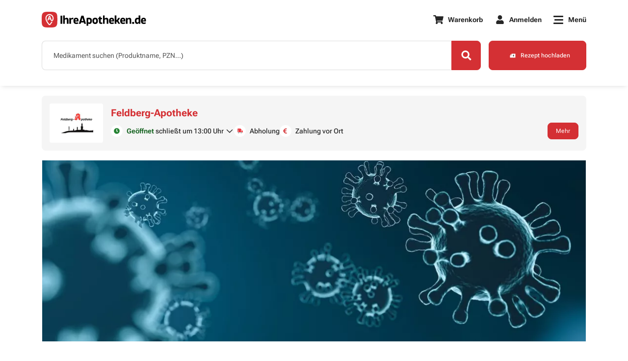

--- FILE ---
content_type: text/html; charset=UTF-8
request_url: https://ihreapotheken.de/apotheke/feldberg-apotheke-neu-anspach-61267-1485
body_size: 18896
content:
							
	<!DOCTYPE html>
<html lang="de" prefix="og: https://ogp.me/ns# fb: https://ogp.me/ns/fb#">
	<head>
		<meta charset="UTF-8">
		<meta name="viewport" content="width=device-width, initial-scale=1.0">
		<meta name="format-detection" content="telephone=no">
		<meta http-equiv="x-ua-compatible" content="IE=edge">
		<link rel="dns-prefetch" href="https://www.google-analytics.com">
		<link rel="dns-prefetch" href="https://maps.googleapis.com">
		<link rel="dns-prefetch" href="https://www.googletagmanager.com">
		<link rel="dns-prefetch" href="https://walker.p.elbwalkerapis.com">
		<link rel="dns-prefetch" href="https://static.hotjar.com">
		<link rel="dns-prefetch" href="https://script.hotjar.com">
		<link rel="dns-prefetch" href="https://project-file.p.elbwalkerapis.com">
		<link rel="dns-prefetch" href="https://connect.facebook.net">
		<link rel="dns-prefetch" href="https://bat.bing.com">
		<link rel="dns-prefetch" href="https://az416426.vo.msecnd.net">
		<link href="https://www.googletagmanager.com" rel="preconnect" crossorigin="anonymous">
		<link href="https://images.ihreapotheken.de" rel="preconnect" crossorigin="anonymous">
		<link href="https://img.ihreapotheken.de" rel="preconnect" crossorigin="anonymous">
		<link rel="preconnect" href="//app.usercentrics.eu">
		<link rel="preconnect" href="//api.usercentrics.eu">
		<link rel="preload" href="//app.usercentrics.eu/browser-ui/latest/loader.js" as="script">
		<link rel="preload" href="https://img.ihreapotheken.de/fonts/denwerk_fonts.css" as="style" onload="this.onload=null;this.rel='stylesheet'"> 
				<meta name="google-site-verification" content="B2hY_ZBqXeh6aNX3OMxNXDN0jYGrELCQE-QHVGLnMvU">
		<meta name="robots" content="index, nofollow">
		    <link rel="preload" href="/build/script-pages-pharmacy.min.js?341f18d2b542829677ff" as="script" type="text/javascript">
  		<meta property="og:title" content="Feldberg-Apotheke in Neu-Anspach | IhreApotheken.de | zum Apotheken-Profil auf IhreApotheken.de">
<meta property="og:type" content="website">
<meta property="og:description" content="Feldberg-Apotheke in Neu-Anspach | IhreApotheken.de | zum Apotheken-Profil auf IhreApotheken.de. Konrad-Adenauer-Str. 2, 61267 Neu-Anspach auf IhreApotheken.de | bei IhreApotheken.de online Rezepte einlösen und Medikamente vorbestellen">
<meta property="og:price" content="">
<meta property="og:image" content="https://img.ihreapotheken.de/pharmacy-images/1485/logo/1485_61267_feldberg_logo_1.jpeg">
<meta property="og:image:width" content="170">
<meta property="og:image:height" content="170">
<meta property="og:url" content="https://ihreapotheken.de/apotheke/feldberg-apotheke-neu-anspach-61267-1485">
<meta property="og:site_name" content="IhreApotheken.de">
<meta property="og:locale" content="de_DE">
<meta name="twitter:card" content="summary">
<meta name="twitter:site" content="@ihreapotheken">
<meta name="twitter:url" content="https://ihreapotheken.de/apotheke/feldberg-apotheke-neu-anspach-61267-1485">
<meta name="twitter:title" content="Feldberg-Apotheke in Neu-Anspach | IhreApotheken.de | zum Apotheken-Profil auf IhreApotheken.de">
<meta name="twitter:description" content="Feldberg-Apotheke in Neu-Anspach | IhreApotheken.de | zum Apotheken-Profil auf IhreApotheken.de. Konrad-Adenauer-Str. 2, 61267 Neu-Anspach auf IhreApotheken.de | bei IhreApotheken.de online Rezepte einlösen und Medikamente vorbestellen">
<meta name="twitter:image" content="https://img.ihreapotheken.de/pharmacy-images/1485/logo/1485_61267_feldberg_logo_1.jpeg">
<meta property="fb:app_id" content="156923662622388">		<link rel="apple-touch-icon" sizes="120x120" href="https://img.ihreapotheken.de/fec/meta/apple-touch-icon-120x120.png">
<link rel="apple-touch-icon" sizes="76x76" href="https://img.ihreapotheken.de/fec/meta/apple-touch-icon-76x76.png">
<link rel="apple-touch-icon" sizes="57x57" href="https://img.ihreapotheken.de/fec/meta/apple-touch-icon-57x57.png">
<link rel="apple-touch-icon" sizes="60x60" href="https://img.ihreapotheken.de/fec/meta/apple-touch-icon-60x60.png">
<link rel="apple-touch-icon" sizes="72x72" href="https://img.ihreapotheken.de/fec/meta/apple-touch-icon-72x72.png">
<link rel="apple-touch-icon" sizes="114x114" href="https://img.ihreapotheken.de/fec/meta/apple-touch-icon-114x114.png">
<link rel="apple-touch-icon" sizes="144x144" href="https://img.ihreapotheken.de/fec/meta/apple-touch-icon-144x144.png">
<link rel="apple-touch-icon" sizes="152x152" href="https://img.ihreapotheken.de/fec/meta/apple-touch-icon-152x152.png">
<link rel="apple-touch-icon" sizes="180x180" href="https://img.ihreapotheken.de/fec/meta/apple-touch-icon-180x180.png">
<link rel="shortcut icon" type="image/png" sizes="196x196" href="https://img.ihreapotheken.de/fec/meta/favicon-196x196.png">
<link rel="shortcut icon" type="image/png" sizes="128x128" href="https://img.ihreapotheken.de/fec/meta/favicon-128x128.png">
<link rel="shortcut icon" type="image/png" sizes="96x96" href="https://img.ihreapotheken.de/fec/meta/favicon-96x96.png">
<link rel="shortcut icon" type="image/png" sizes="32x32" href="https://img.ihreapotheken.de/fec/meta/favicon-32x32.png">
<link rel="shortcut icon" type="image/png" sizes="16x16" href="https://img.ihreapotheken.de/fec/meta/favicon-16x16.png">
<link rel="manifest" crossorigin="use-credentials" href="https://ihreapotheken.de/manifest.json">
<link rel="apple-touch-icon" href="https://img.ihreapotheken.de/fec/meta/android-chrome-192x192.png">
<link rel="apple-touch-startup-image" href="https://img.ihreapotheken.de/fec/meta/android-chrome-192x192.png">
<meta name="apple-mobile-web-app-capable" content="yes">
<meta name="apple-mobile-web-app-status-bar-style" content="default">
<meta name="apple-mobile-web-app-title" content="IhreApotheken.de">
<meta name="mobile-web-app-capable" content="yes">
<meta name="msapplication-TileImage" content="https://img.ihreapotheken.de/fec/meta/mstile-310x310.png">
<meta name="msapplication-TileColor" content="#FFFFFF">
<meta name="theme-color" content="#FFFFFF">
<meta name="google-site-verification" content="R_ZRx3puBEh6NEHEtGWijHRXPuRFEWrob6qRCHdqX3o">
					<link rel="canonical" href="https://ihreapotheken.de/apotheke/feldberg-apotheke-neu-anspach-61267-1485">
				<title>Feldberg-Apotheke in Neu-Anspach | IhreApotheken.de | zum Apotheken-Profil auf IhreApotheken.de</title>
		<meta name="description" content="Feldberg-Apotheke in Neu-Anspach | IhreApotheken.de | zum Apotheken-Profil auf IhreApotheken.de. Konrad-Adenauer-Str. 2, 61267 Neu-Anspach auf IhreApotheken.de | bei IhreApotheken.de online Rezepte einlösen und Medikamente vorbestellen">
		<meta name="version" content="###VERSION###">
				<script async class="elbwalker" data-project="AQ9CJEV" src="https://walker.p.elbwalkerapis.com/walker.js"></script>
											<script>
	window.dataLayer = window.dataLayer || [];
window.GA4EventsBeforeInit = [];
window.globals = {
selectedPharmacyID: "1485",
isMobile: /(android|bb\d+|meego).+mobile|avantgo|bada\/|blackberry|blazer|compal|elaine|fennec|hiptop|iemobile|ip(hone|od)|ipad|iris|kindle|Android|Silk|lge |maemo|midp|mmp|netfront|opera m(ob|in)i|palm( os)?|phone|p(ixi|re)\/|plucker|pocket|psp|series(4|6)0|symbian|treo|up\.(browser|link)|vodafone|wap|windows (ce|phone)|xda|xiino/i.test(navigator.userAgent) || /1207|6310|6590|3gso|4thp|50[1-6]i|770s|802s|a wa|abac|ac(er|oo|s\-)|ai(ko|rn)|al(av|ca|co)|amoi|an(ex|ny|yw)|aptu|ar(ch|go)|as(te|us)|attw|au(di|\-m|r |s )|avan|be(ck|ll|nq)|bi(lb|rd)|bl(ac|az)|br(e|v)w|bumb|bw\-(n|u)|c55\/|capi|ccwa|cdm\-|cell|chtm|cldc|cmd\-|co(mp|nd)|craw|da(it|ll|ng)|dbte|dc\-s|devi|dica|dmob|do(c|p)o|ds(12|\-d)|el(49|ai)|em(l2|ul)|er(ic|k0)|esl8|ez([4-7]0|os|wa|ze)|fetc|fly(\-|_)|g1 u|g560|gene|gf\-5|g\-mo|go(\.w|od)|gr(ad|un)|haie|hcit|hd\-(m|p|t)|hei\-|hi(pt|ta)|hp( i|ip)|hs\-c|ht(c(\-| |_|a|g|p|s|t)|tp)|hu(aw|tc)|i\-(20|go|ma)|i230|iac( |\-|\/)|ibro|idea|ig01|ikom|im1k|inno|ipaq|iris|ja(t|v)a|jbro|jemu|jigs|kddi|keji|kgt( |\/)|klon|kpt |kwc\-|kyo(c|k)|le(no|xi)|lg( g|\/(k|l|u)|50|54|\-[a-w])|libw|lynx|m1\-w|m3ga|m50\/|ma(te|ui|xo)|mc(01|21|ca)|m\-cr|me(rc|ri)|mi(o8|oa|ts)|mmef|mo(01|02|bi|de|do|t(\-| |o|v)|zz)|mt(50|p1|v )|mwbp|mywa|n10[0-2]|n20[2-3]|n30(0|2)|n50(0|2|5)|n7(0(0|1)|10)|ne((c|m)\-|on|tf|wf|wg|wt)|nok(6|i)|nzph|o2im|op(ti|wv)|oran|owg1|p800|pan(a|d|t)|pdxg|pg(13|\-([1-8]|c))|phil|pire|pl(ay|uc)|pn\-2|po(ck|rt|se)|prox|psio|pt\-g|qa\-a|qc(07|12|21|32|60|\-[2-7]|i\-)|qtek|r380|r600|raks|rim9|ro(ve|zo)|s55\/|sa(ge|ma|mm|ms|ny|va)|sc(01|h\-|oo|p\-)|sdk\/|se(c(\-|0|1)|47|mc|nd|ri)|sgh\-|shar|sie(\-|m)|sk\-0|sl(45|id)|sm(al|ar|b3|it|t5)|so(ft|ny)|sp(01|h\-|v\-|v )|sy(01|mb)|t2(18|50)|t6(00|10|18)|ta(gt|lk)|tcl\-|tdg\-|tel(i|m)|tim\-|t\-mo|to(pl|sh)|ts(70|m\-|m3|m5)|tx\-9|up(\.b|g1|si)|utst|v400|v750|veri|vi(rg|te)|vk(40|5[0-3]|\-v)|vm40|voda|vulc|vx(52|53|60|61|70|80|81|83|85|98)|w3c(\-| )|webc|whit|wi(g |nc|nw)|wmlb|wonu|x700|yas\-|your|zeto|zte\-/i.test(navigator.userAgent.substr(0, 4)),
isTablet: /(ipad|tablet|(android(?!.*mobile))|(windows(?!.*phone)(.*touch))|kindle|playbook|silk|(puffin(?!.*(IP|AP|WP))))/.test(navigator.userAgent.toLowerCase()) || navigator.userAgent.match(/Mac/) && navigator.maxTouchPoints && navigator.maxTouchPoints > 2,
isIOS: (/iPad|iPhone|iPod/.test(navigator.platform) || (navigator.platform === 'MacIntel' && navigator.maxTouchPoints > 1)) && !window.MSStream || (/\b(iPad|iPhone|iPod)\b/.test(navigator.userAgent) && /WebKit/.test(navigator.userAgent) && !/Edge/.test(navigator.userAgent) && !window.MSStream),
pharmacySlug: "feldberg-apotheke-neu-anspach-61267-1485",
afterLoadFunctions: [],
translations: [],
isLandscape: false,
slidersAutoplayList: [],
pharmacy:{
PharmacyName: 'Feldberg-Apotheke',
PharmacyStreet: 'Konrad-Adenauer-Str. 2',
PharmacyPostCode: '61267',
PharmacyCity: 'Neu-Anspach',
pharmacy_id: '1485'
}
,
keys: {
CHECKOUT_API_KEY: 'b462793e326bdf3e83628de61e00fa3e11411ecf47eb203807234c508697dae9',
MICROSERVICE_API_BASE: 'https://api.ia.de',
RECAPTCHA_KEY: '6LcCcZcUAAAAAGYZzGBINd6j778raJDeecYudeO6',
FEC_V1_SENTRY_DSN: 'https://js.sentry-cdn.com/14a86df429122de9dc29eb15a6fe2098.min.js'

}
};
if (navigator.userAgent.indexOf("Windows") && window.innerWidth >= 1366) {
window.globals.isTablet = false;
}
</script>
		<script>
	window.globals.translations = {
x_products: "X Das Produkt",
is_already_in_the_shopping_cart: "ist bereits im Warenkorb",
has_been_added_to_your_cart: "wurde zu Ihrem Warenkorb hinzugefügt",
monday: "Montag",
tuesday: "Dienstag",
wednesday: "Mittwoch",
thursday: "Donnerstag",
friday: "Freitag",
saturday: "Samstag",
sunday: "Sonntag",
show_less: "Weniger anzeigen",
view_details: "Details anzeigen",
your_geographical_location: "Ihre geografische Lage",
no_data: "Keine Daten!",
distance: "Entfernung",
pharmacy: "apotheke",
select_pharmacy: "Apotheke auswählen",
offers_messenger_delivery: "Bietet Botenlieferung an",
closed_today: "Derzeit geschlossen!",
blocked_geolocation_service: "Sie haben den Ortungsdienst in Ihrem Browser blockiert!",
please_enter: "Bitte eingeben",
street: "Straße",
streetNumber: "Hausnummer",
place: "Ort",
choose_pharmacy: "Apotheke wählen",
add_another_recipe: "Weiteres Rezept hinzufügen",
drag_picture_here: "Bild hier rein ziehen",
upload_rezept: "Rezept hochladen",
we_are_sorry: "Es tut uns leid",
is_invalid_allowed_extensions_are: "ist ungültig, erlaubte Dateiformate sind",
error_please_contact_webmaster: "Es ist ein Fehler aufgetreten. Bitte kontaktieren Sie den Webmaster!",
products: "produkte",
product: "produkt",
search: "suche",
cart: "warenkorb",
maximum_amount: "Dieses Produkt können Sie nicht mehr als %x% mal in den Warenkorb legen.",
checkout: "bestellung",
show_all_results: "Alle Ergebnisse für XXXXX anzeigen",
address_is_not_valid: "Adresse ist nicht gültig",
fill: "Bitte füllen Sie die",
field: "Feld aus.",
you_have_successfully_sent_your_request: "Sie haben Ihre Anfrage erfolgreich gesendet. Vielen Dank.",
passwords_do_not_match: "Die Passwörter stimmen nicht überein.",
new_passwords_do_not_match: "Neue Passwörter stimmen nicht überein.",
this_email_is_already_in_use: "Diese E-Mail-Adresse wird bereits verwendet.",
do_you_really_want_to_delete_this_address: "Möchten Sie diese Adresse wirklich löschen?",
cannot_delete_account: "Konto löschen nicht möglich",
delete_account_message_1: "Ihr Konto kann derzeit nicht gelöscht werden, da sich noch offene Vorbestellungen darin befinden. Sie können Ihr Konto nach der Bestellabwicklung löschen.",
permanently_delete_account: "Konto endgültig löschen?",
delete_account_message_2: "Möchten Sie Ihr Konto bei IhreApotheken.de wirklich endgültig löschen? Wenn Sie “Konto löschen” auswählen, erhalten Sie eine E-Mail mit einem Bestätigungslink.",
delete: "löschen",
useraccount: "useraccount",
an_error_occured_while_deleting_the_user_account: "Beim Löschen des Benutzerkontos ist ein Fehler aufgetreten",
there_are_no_products_in_your_shopping_cart: "Sie haben momentan keine Produkte in Ihrem Warenkorb.",
open: "öffnen,",
closed: "Geschlossen",
password_strength_weak: "Passwort ist schwach",
password_strength_good: "Passwort ist gut",
password_strength_strong: "Passwort ist stark",
password_length_error: "Das Passwort muss mindestens 8 Zeichen lang sein.",
to: "bis",
password_difficulty_error: "Das Passwort muss mindestens 8 Zeichen lang sein und 1 Großbuchstaben, 1 Kleinbuchstaben und 1 Zahl enthalten",
before_you_can_add_product_to_the_shopping_cart: "Bevor Sie ein Produkt in den Warenkorb legen können, müssen Sie Ihre Apotheke ausgewählt haben",
unknown_email_address: "Unbekannte E-Mail-Adresse",
free_delivery: "Kostenfreie Lieferung",
free: "Kostenfrei",
recipe_succesfully_added: "Ihr Rezept wurde erfolgreich zum Warenkorb hinzugefügt.",
product_succesfully_added: "Ihr Produkt wurde erfolgreich zum Warenkorb hinzugefügt.",
and: "und",
please_login_with_your_access_data_or_order_as_guest: "Bitte melden Sie sich mit Ihren Zugangsdaten an oder bestellen Sie als Gast.",
from: "von",
apofinder_no_results: "Die Suche nach der %SEARCHTERM% ergab keine Treffer",
new_update_found: "NEUES Update gefunden!",
back_to_homepage: "Zurück zur Startseite",
cant_be_blank: "darf nicht leer sein.",
registration_accept_terms: "Bitte akzeptieren Sie unsere Nutzungsbedingungen und Datenschutzhinweise",
registration_invalid_email: "Dies ist keine gültige E-Mail-Adresse. Bitte prüfen Sie Ihre Eingabe.",
logout_message: "Sie haben sich erfolgreich abgemeldet.",
update_failed: "Update fehlgeschlagen!",
error: "Fehler",
this_prescription_has_already_been_added_to_your_cart: "Dieses Rezept wurde Ihrem Warenkorb bereits hinzugefügt",
close: "schließen",
this_product_is_not_available: "Dieses Produkt ##### ist nicht verfügbar in deiner Apotheke.",
this_products_arent_available: "Die folgenden Produkte mit der PZN: ##### sind aktuell nicht in Ihrer Apotheke verfügbar.",
file_is_to_big_error: "Die Datei ###### übersteigt die zulässige Größe von 4 MB. Bitte reduzieren Sie die Dateigröße oder laden Sie eine andere Datei hoch.",
sort_by2: "Sortieren",
telephone_validation_too_long: "Die maximale Zeichenanzahl wurde überschritten. Bitte geben Sie eine Rufnummer mit max. 20 Zeichen ein.",
telephone_validation_too_short: "Die Telefonnummer ist zu kurz. Bitte kontrollieren Sie Ihre Eingabe.",
telephone_validation_invalid_phone: "Bitte kontrollieren Sie Ihre Eingabe. Es sind nur Nummern erlaubt.",
price_has_changed: "Der aktuelle Preis wird Ihnen in Warenkorb angezeigt.",
price_has_changed_title: "Ihr Warenkorb hat sich geändert.",
price_of_product_has_changed: "Der Preis eines Produkts hat sich geändert.",
search_medications: "Medikament suchen",
wrong_plz: "wrong_plz",
leading_letter: "Bitte geben Sie zuerst die Hausnummer und dann den Buchstaben ein.",
missing_integer: "Die Hausnummer muss aus mindestens einer Zahl bestehen.",
no_pharmacy_was_found_message: "Es wurde keine Apotheke gefunden mit den gesuchten Kriterien. Bitte versuchen Sie es in einer anderen Region.",
package_size: "Packungsgröße",
productname: "Produktname",
please_enter2: "Bitte geben Sie eine",
place2: "oder einen Ort ein.",
added_to_the_cart: "Zum Warenkorb hinzugefügt",
add_to_cart_ffp2_title: "Ihr Nachweis wurde erfolgreich dem Warenkorb hinzugefügt.",
note_text: "Wichtiger Hinweis für das Apotheken-Team: Sollten Sie einen Nachweis eines Risikofaktors erhalten, handelt es sich dabei um die Vorbestellung von kostenlosen FFP2-Masken eines Risikogruppen-Angehörigen.",
only_4_prescriptions_allowed_message: "Es können maximal 4 Rezepte pro Bestellung übertragen werden. Für weitere Rezepte müssen Sie eine weitere Bestellung ausführen.",
geolocation_service_error_message: "Die Ortung war nicht möglich. Bitte geben Sie einen Ort oder PLZ ein.",
products_shown: "gezeigten Produkten",
left: "übrig",
pickup: "Abholung",
messenger_service: "Botendienst",
selected_format: "Das gewählte Dateiformat",
format_invalid: "ist leider ungültig.",
correct_format: "Bitte wählen Sie für den Upload Ihres Rezepts eines der folgenden Dateiformate aus: .jpg, .jpeg, .png, .pdf",
only_numbers: "Es sind nur Zahlen erlaubt",
no_address_message: "no_address_message",
hello: "Hallo",
themenshops: "themenuebersicht",
markenshops: "markenuebersicht",
no_information: "Keine Angabe"
};
</script>

								<style>
		footer {
			min-height: 1030px;
		}
		footer.with-pharmacy {
			min-height: 960px;
		}
		</style>
		<link rel="stylesheet" href="/build/style-pages-pharmacy.min.css?5113e10e11c8aab57dd3" media="print" onload="this.media='all'">
<noscript>
    <link rel="stylesheet" href="/build/style-pages-pharmacy.min.css?5113e10e11c8aab57dd3">
</noscript>
	</head>
	<body
		class="pharmacyPage
">
		<!-- Notifications -->
		<div id="Notifications" class="notifications"></div>
				
		<header  class="has-search" >
			<div class="container"> 	
	
	
	
	

<!-- Navigation -->
<div class="navigation-wrapper" id="NavigationWrapper">
	<nav class="navigation" id="Navigation">
		<a href="/apotheke/feldberg-apotheke-neu-anspach-61267-1485" class="navigation-brand">
			<img src="https://img.ihreapotheken.de/fec/logos/iade-brand-new.svg?force_format=svg" class="desktop-logo img-fluid" alt="IhreApotheken.de logo" id="nav-logo" height="32" />
		</a>
		<ul class="navigation-list ">
										<li class="">
					<span class="nav-link" id="cartButton">
						<i class="fas fa-shopping-cart fa-fw"></i>
						<span class="label">Warenkorb</span>
						<span class="cart-items-counter"></span>
						<span class="cart-loader"></span>
					</span>
				</li>
						<li class="">
									<!-- Login Popup -->
					<div class="navigation-popup navigation-popup-centered" id="LoginPopup">
						<button type="button" class="navigation-popup-close" id="LoginPopupCloseToggle" name="Close" aria-label="Close popup">
							<span aria-hidden="true"></span>
  						<span aria-hidden="true"></span>
						</button>
						<div class="navigation-popup-content">
							<div class='title'>Willkommen, </div><div class='subtitle'>bitte <b>melden</b> Sie sich hier <b>an</b>.</div>
							<div id="HeaderLoginNotificationsContainer" class="d-none loginNotificationsContainer"></div>
							<form id="HeaderLoginForm">
								<div class="input-field validation-field mb-20">
									<input type="text" id="HeaderLoginUsername" name="[email]" value="" autocomplete="username" placeholder="E-Mail-Adresse"/>
									<label for="HeaderLoginUsername" class="field-label">
										E-Mail-Adresse
									</label>
									<div class="messages"></div>
								</div>
								<div class="input-field password-field validation-field mb-20">
									<input type="password" id="HeaderLoginPassword" name="[password]" autocomplete="current-password" placeholder="Passwort"/>
									<label for="HeaderLoginPassword" class="field-label">
										Passwort
									</label>
									<span class="show-password">
										<i class="fad fa-eye"></i>
										<i class="fad fa-eye-slash"></i>
									</span>
									<div class="messages"></div>
								</div>
								<div class="row align-items-center">
									<div class="col">
										<div class="checkbox-field mb-24" id="HeaderLoginRememberMeContainer">
											<label for="HeaderLoginRememberMe">
												<input type="checkbox" id="HeaderLoginRememberMe" name="_remember_me" value="on"/>
												<span class="checkmark"></span>
												<span>An mich erinnern</span>
											</label>
										</div>
									</div>
									<div class="col d-md-none">
										<div class="password-recovery">
											<a href="/resetting/request">
												Passwort vergessen?
											</a>
										</div>
									</div>
								</div>
								<button type="button" id="HeaderLoginBtn" class="btn btn-primary btn-block">
									Anmelden
								</button>
							</form>
							<div class="action d-none d-md-block">
								<a href="/resetting/request">
									Passwort vergessen?
								</a>
							</div>
							<div class="action d-md-none">
								Neu bei IhreApotheken.de?
								<a href="/register">Jetzt registrieren.</a>
							</div>
						</div>
						<div class="navigation-popup-additional d-none d-md-block">
							Neu bei IhreApotheken.de?
							<a href="/register">Jetzt registrieren</a>
						</div>
					</div>
					<div class="nav-link nav-popup-link dialog-trigger" id="LoginPopupShowToggle">
						<i class="fas fa-user fa-fw fa-lg"></i>
						<span class="label">
							Anmelden
						</span>
						<div class="navigation-popup-before" id="LoginPopupAddOn"></div>
					</div>
							</li>
			<li class="">
				<div class="nav-link nav-popup-link dialog-trigger" id="MenuShowToggle">
					<div class="hamburger">
						<span></span>
						<span></span>
						<span></span>
					</div>
					<span class="label">
						Menü
					</span>
				</div>
			</li>
		</ul>
	</nav>
	<div class="menu " id="Menu">
		<div class="menu-close" id="MenuCloseToggle">
			<span></span>
			<span></span>
		</div>
		<div class="container">
			<div class="row">
				<div class="col-md-3">
					<span class="menu-title">Beliebte Funktionen</span>
					<ul class="menu-list popular-functions">
						<li>
							<a href="/apofinder">
								<span class="icon apofinder-icon">
									<i class="fad fa-map-marked-alt fa-fw"></i>
								</span>
								<span class="label">
																			Apotheke wechseln
																	</span>
							</a>
						</li>
													<li>
								<a href="/rezept-upload">
									<span class="icon prescription-upload-icon">
										<img src="https://img.ihreapotheken.de/fec/icons/prescription-upload-duotone.svg?force_format=svg" loading="lazy" alt="Ihreapotheken.de">
									</span>
									<span class="label">
										Rezept hochladen
									</span>
								</a>
							</li>
							<li>
								<a href="/produkte">
									<span class="icon product-categories-icon">
										<i class="fad fa-prescription-bottle-alt fa-fw"></i>
									</span>
									<span class="label">
										Alle Produkte
									</span>
								</a>
							</li>
							<li class="d-none">
								<a href="#" class="btn-barcode-scanner" id="BarcodeScannerButtonMenu">
									<span class="icon barcode-scanner-icon">
										<i class="fad fa-barcode-alt fa-fw"></i>
									</span>
									<span class="label">
										Barcode Scanner
									</span>
								</a>
							</li>
												<li>
							<a href="/faq">
								<span class="icon faq-icon">
									<img src="https://img.ihreapotheken.de/fec/icons/faq-solid-black.svg?force_format=svg" loading="lazy" alt="Ihreapotheken.de" width="28" >
								</span>
								<span class="label">
									Häufige Fragen
								</span>
							</a>
						</li>
					</ul>
				</div>
				<div class="col-md-3">
					<span class="menu-title">Meine Apotheke</span>
					<ul class="menu-list">
						<li>
							<a href="/themenuebersicht">Themenwelten</a>
						</li>
						<li>
							<a href="/markenuebersicht">Empfohlene Marken</a>
						</li>
																	</ul>
				</div>
				<div class="col-md-3">
					<span class="menu-title">Mein Konto</span>
					<ul class="menu-list">
																			<li class="anon-item">
								<a href="/login">Login</a>
							</li>
							<li class="anon-item">
								<a href="/register">Registrieren</a>
							</li>
							<li class="user-item">
								<a href="/epaper" id="EpaperMenuItem">
									my life E-Paper
								</a>
							</li>
											</ul>
				</div>
				<div class="col-md-3">
					<span class="menu-title">IhreApotheken.de</span>
					<ul class="menu-list last">
						<li>
							<a href="/karriere">Jobs &amp; Karriere</a>
						</li>
						<li>
							<a href="/ueber-uns">Über uns</a>
						</li>
						<li>
							<a href="/themenuebersicht/lokaleapotheke">Ihre Vorteile</a>
						</li>
						<li>
							<a href="/kontakt">Kontakt</a>
						</li>
						<li>
							<a href="/datenschutz">Datenschutzbestimmungen</a>
						</li>
						<li>
							<a href="/impressum">Impressum</a>
						</li>
						<li>
							<a href="/barrierefreiheitserklarung">Barrierefreiheitserklärung</a>
						</li>
					</ul>
				</div>
			</div>
		</div>
	</div>
			<div class="quick-search" id="QuickSearch">
			<form id="QuickSearchForm">
				<div class="input-group-field">
					<div class="input-field">
						<input type="text" id="QuickSearchProductsInput" name="search" autocomplete="off" required placeholder="Medikament suchen">
						<label for="QuickSearchProductsInput" class="field-label">
							<span class="d-md-none">Medikament suchen...</span>
							<span class="d-none d-md-block">Medikament suchen (Produktname, PZN...)</span>
						</label>
						<div class="messages"></div>
					</div>
					<button type="button" class="btn-barcode-scanner" id="BarcodeScannerButtonQuickSearch">
						<i class="fas fa-barcode-alt"></i>
						<span>SCAN</span>
					</button>
					<button type="button" class="btn btn-search btn-action" aria-label="Search">
						<i class="fas fa-search fa-fw" aria-hidden="true"></i>
					</button>
					<div class="loading d-none"></div>
					<span class="delete-tag d-none">&times;</span>
					<div class="products-autocomplete-results d-none">
						<ul class="results-list"></ul>
					</div>
				</div>
			</form>
			<a class="btn btn-prescriptions-upload pharmacy-selected"  href="/feldberg-apotheke-neu-anspach-61267-1485/rezept-upload" >
				<span class="icon"></span>
				<span class="d-none d-md-inline-block">Rezept hochladen</span>
				<span class="d-inline-block d-md-none">Rezept</span>
			</a>
		</div>
	</div>
				</div>
											</header>

			<main>
								
								
		<div class="pharmacy-information redesign" data-redirecturl="/apotheke/feldberg-apotheke-neu-anspach-61267-1485" id="PharmacyInformation"></div>
					<input type="hidden" value="home" id="PageTypeValue">
  
	
  
	<div class="section-photos-slider">
		<div class="container">
			<div class="siema-slider siema-full-width">
				<div id="sliderSliderPhotos" class="siema-slider-wrapper slider-photos">
											<div class="slide" >
																						<picture>
									<source media="(min-width: 1200px)" srcset="https://img.ihreapotheken.de/pharmacy-images/1485/desktop/slider_corona_blau.jpg?width=1110&&func=fit">
									<source media="(min-width: 0px)" srcset="https://img.ihreapotheken.de/pharmacy-images/1485/desktop/slider_corona_blau.jpg?width=750&func=fit">
									<img src="https://img.ihreapotheken.de/pharmacy-images/1485/desktop/slider_corona_blau.jpg?width=1110&func=fit" alt="Feldberg-Apotheke"  width="1110"  >
								</picture>
													</div>
											<div class="slide" >
																						<picture>
									<source media="(min-width: 1200px)" srcset="https://img.ihreapotheken.de/pharmacy-images/1485/desktop/slider_1.jpg?width=1110&&func=fit">
									<source media="(min-width: 0px)" srcset="https://img.ihreapotheken.de/pharmacy-images/1485/desktop/slider_1.jpg?width=750&func=fit">
									<img src="https://img.ihreapotheken.de/pharmacy-images/1485/desktop/slider_1.jpg?width=1110&func=fit" alt="Feldberg-Apotheke"  width="1110"   loading="lazy" >
								</picture>
													</div>
											<div class="slide" >
																						<picture>
									<source media="(min-width: 1200px)" srcset="https://img.ihreapotheken.de/pharmacy-images/1485/desktop/slider_1(1).jpg?width=1110&&func=fit">
									<source media="(min-width: 0px)" srcset="https://img.ihreapotheken.de/pharmacy-images/1485/desktop/slider_1(1).jpg?width=750&func=fit">
									<img src="https://img.ihreapotheken.de/pharmacy-images/1485/desktop/slider_1(1).jpg?width=1110&func=fit" alt="Feldberg-Apotheke"  width="1110"   loading="lazy" >
								</picture>
													</div>
											<div class="slide"  data-creative-name="umckaloabo2601" >
																						<a href="https://ihreapotheken.de/produkt/umckaloabo/01062032" target="_self">
									<picture>
										<source media="(min-width: 1200px)" srcset="https://img.ihreapotheken.de/industry-images/1767869164_251222_Dr%20Schwabe-Umcaloabo-Desktop_vFinal.png?width=1110&func=fit">
										<source media="(min-width: 0px)" srcset="https://img.ihreapotheken.de/industry-images/1767869164_251222_Dr%20Schwabe-Umcaloabo-Desktop_vFinal.png?width=750&func=fit">
										<img src="https://img.ihreapotheken.de/industry-images/1767869164_251222_Dr%20Schwabe-Umcaloabo-Desktop_vFinal.png?width=1110&func=fit" alt="Feldberg-Apotheke"  width="1110"   loading="lazy" >
									</picture>
								</a>
													</div>
											<div class="slide"  data-creative-name="meditonsin2601" >
																						<a href="https://ihreapotheken.de/produkt/meditonsin-extract-pflanzl-erkaeltungstabl/19846900" target="_self">
									<picture>
										<source media="(min-width: 1200px)" srcset="https://img.ihreapotheken.de/industry-images/1767869468_251222_Medice-Meditonsin%20Banner%20set-Desktop_vFinal.png?width=1110&func=fit">
										<source media="(min-width: 0px)" srcset="https://img.ihreapotheken.de/industry-images/1767869468_251222_Medice-Meditonsin%20Banner%20set-Desktop_vFinal.png?width=750&func=fit">
										<img src="https://img.ihreapotheken.de/industry-images/1767869468_251222_Medice-Meditonsin%20Banner%20set-Desktop_vFinal.png?width=1110&func=fit" alt="Feldberg-Apotheke"  width="1110"   loading="lazy" >
									</picture>
								</a>
													</div>
											<div class="slide"  data-creative-name="dermasence2601" >
																						<a href="https://ihreapotheken.de/produkt/dermasence-adtop-creme/02935195" target="_self">
									<picture>
										<source media="(min-width: 1200px)" srcset="https://img.ihreapotheken.de/industry-images/1767869562_251222_Dermasence-Desktop_vFinal.png?width=1110&func=fit">
										<source media="(min-width: 0px)" srcset="https://img.ihreapotheken.de/industry-images/1767869562_251222_Dermasence-Desktop_vFinal.png?width=750&func=fit">
										<img src="https://img.ihreapotheken.de/industry-images/1767869562_251222_Dermasence-Desktop_vFinal.png?width=1110&func=fit" alt="Feldberg-Apotheke"  width="1110"   loading="lazy" >
									</picture>
								</a>
													</div>
											<div class="slide"  data-creative-name="erkältung2512" >
																						<a href="https://ihreapotheken.de/themenuebersicht/erkealtung-wie-ensteht-sie" target="_self">
									<picture>
										<source media="(min-width: 1200px)" srcset="https://img.ihreapotheken.de/industry-images/1764581357_1761983410_erkaeltung.jpg?width=1110&func=fit">
										<source media="(min-width: 0px)" srcset="https://img.ihreapotheken.de/industry-images/1764581357_1761983410_erkaeltung.jpg?width=750&func=fit">
										<img src="https://img.ihreapotheken.de/industry-images/1764581357_1761983410_erkaeltung.jpg?width=1110&func=fit" alt="Feldberg-Apotheke"  width="1110"   loading="lazy" >
									</picture>
								</a>
													</div>
											<div class="slide"  data-creative-name="" >
																						<a href="https://ihreapotheken.de/themenuebersicht/smina" target="_self">
									<picture>
										<source media="(min-width: 1200px)" srcset="https://img.ihreapotheken.de/industry-images/1757917805_smina-new-top-desktop.png?width=1110&func=fit">
										<source media="(min-width: 0px)" srcset="https://img.ihreapotheken.de/industry-images/1757917805_smina-new-top-desktop.png?width=750&func=fit">
										<img src="https://img.ihreapotheken.de/industry-images/1757917805_smina-new-top-desktop.png?width=1110&func=fit" alt="Feldberg-Apotheke"  width="1110"   loading="lazy" >
									</picture>
								</a>
													</div>
											<div class="slide"  data-creative-name="newimagecampaign20250620" >
																						<a href="https://app.eu.adjust.com/1ghhvxjt?engagement_type=fallback_click&amp;fallback=https%3A%2F%2Fihreapotheken.de%2Fthemenuebersicht%2Fe-rezept&amp;redirect_macos=https%3A%2F%2Fihreapotheken.de%2Fthemenuebersicht%2Fe-rezept" target="_self">
									<picture>
										<source media="(min-width: 1200px)" srcset="https://img.ihreapotheken.de/industry-images/1750430073_250606_3BannersUpdate-HeaderSlider-Desktop_vFinal2x.png?width=1110&func=fit">
										<source media="(min-width: 0px)" srcset="https://img.ihreapotheken.de/industry-images/1750430073_250606_3BannersUpdate-HeaderSlider-Desktop_vFinal2x.png?width=750&func=fit">
										<img src="https://img.ihreapotheken.de/industry-images/1750430073_250606_3BannersUpdate-HeaderSlider-Desktop_vFinal2x.png?width=1110&func=fit" alt="Feldberg-Apotheke"  width="1110"   loading="lazy" >
									</picture>
								</a>
													</div>
														</div>
			</div>
							<button type="button" class="btn btn-arrow btn-slider-photos-prev sliderSliderPhotos" aria-label="Previous slide">
					<i class="far fa-chevron-left fa-fw"></i>
				</button>
				<button type="button" class="btn btn-arrow btn-slider-photos-next sliderSliderPhotos" aria-label="Next slide">
					<i class="far fa-chevron-right fa-fw"></i>
				</button>
					</div>
	</div>

	
	<div class="categories">
		<div class="container">
			<div id="SliderCategories" class="slider-categories">
									<div class="slide">
						<div class="item">
							<a href="/produkte?kategorie=bestseller-274">
								Bestseller
							</a>
						</div>
					</div>
									<div class="slide">
						<div class="item">
							<a href="/produkte?kategorie=erkaeltung---abwehr-93">
								Erkältung &amp; Abwehr
							</a>
						</div>
					</div>
									<div class="slide">
						<div class="item">
							<a href="/produkte?kategorie=blase---niere-117">
								Blase &amp; Niere
							</a>
						</div>
					</div>
									<div class="slide">
						<div class="item">
							<a href="/produkte?kategorie=beauty---pflege-277">
								Beauty &amp; Pflege
							</a>
						</div>
					</div>
									<div class="slide">
						<div class="item">
							<a href="/produkte?kategorie=schlaf---nerven-106">
								Schlaf &amp; Nerven
							</a>
						</div>
					</div>
									<div class="slide">
						<div class="item">
							<a href="/produkte?kategorie=schmerzen-110">
								Schmerzen
							</a>
						</div>
					</div>
									<div class="slide">
						<div class="item">
							<a href="/produkte?kategorie=haustierapotheke-348">
								Haustierapotheke
							</a>
						</div>
					</div>
									<div class="slide">
						<div class="item">
							<a href="/produkte?kategorie=magen---darm-103">
								Magen &amp; Darm
							</a>
						</div>
					</div>
								<div class="slide slider-categories-mobile-button">
					<div class="item">
						<a href="/produkte">
							Alle Kategorien
						</a>
					</div>
				</div>
			</div>
			<a href="/produkte" class="btn btn-secondary slider-categories-desktop-button">Alle Kategorien</a>
		</div>
	</div>

    
    
  
  
			

	


	
	
	
	
	
	
	
	
		
	<section class="section-default">
		<div class="container">
							<div class="headline">
					<h2>Produkte des Monats</h2>
											<div class="find-out-more">
							<a href="/feldberg-apotheke-neu-anspach-61267-1485/produkte?kategorie=indikator-produkte-300">
								Zur Produktübersicht
							</a>
						</div>
														</div>
						<div class="siema-slider siema-full-width">
				<div id="IndicatorProducts" class="siema-slider-wrapper slider-products">
																																																																	<div class="slide" data-index="1">
							<div class="item product " data-productname="Umckaloabo" data-pzn="01062049" data-price="23.70" data-amount="1" data-manufacturer="Dr.Willmar Schwabe GmbH &amp; Co.KG" data-package="50 ml" data-dosagename="Fluessig" data-category="Erkältung &amp; Abwehr" data-product-type="otc" data-promotion-type="#indicator">
																								<div class="photo">
									<a href="/feldberg-apotheke-neu-anspach-61267-1485/produkt/umckaloabo/01062049#indicator" class="product-url">
										<picture>
											<source media="(min-width: 768px)" srcset="https://img.ihreapotheken.de/500/01062049.jpg?width=146">
											<source media="(min-width: 0px)" srcset="https://img.ihreapotheken.de/500/01062049.jpg?width=72">
											<img src="https://img.ihreapotheken.de/500/01062049.jpg?width=146" alt="Umckaloabo" width="146" loading="lazy">
										</picture>
									</a>
								</div>
								<div class="content">
									<div class="title-and-information">
										<div class="title">
											<a href="/feldberg-apotheke-neu-anspach-61267-1485/produkt/umckaloabo/01062049#indicator" class="title product-url">
																									Umckaloabo
																							</a>
										</div>
										<div class="rating">
	<ul class="small">
		<li>
					<img src="https://img.ihreapotheken.de/fec/icons/star-full.svg?force_format=svg" alt="rating star rated">
				</li>
		<li>
					<img src="https://img.ihreapotheken.de/fec/icons/star-full.svg?force_format=svg" alt="rating star rated">
				</li>
		<li>
					<img src="https://img.ihreapotheken.de/fec/icons/star-full.svg?force_format=svg" alt="rating star rated">
				</li>
		<li>
					<img src="https://img.ihreapotheken.de/fec/icons/star-full.svg?force_format=svg" alt="rating star rated">
				</li>
		<li>
					<img src="https://img.ihreapotheken.de/fec/icons/star-half.svg?force_format=svg" alt="rating star half rated">
				</li>
	</ul>
	<div class="rating-amount">3</div>
</div>
										<div class="information">
											<div class="manufacturer">
												von
																									<a href="/feldberg-apotheke-neu-anspach-61267-1485/produkte?manufacturer=36410#indicator"   title="Dr.Willmar Schwabe GmbH &amp; Co.KG" >
														Dr.Willmar Schwabe GmbH &amp; Co.KG
													</a>
																							</div>
											<div class="package">
												Packungsgröße
												•
												50 ml
											</div>
											<div class="details">
												<a href="/feldberg-apotheke-neu-anspach-61267-1485/produkt/umckaloabo/01062049#pflichtangaben" class="product-url">
													Details &amp; Pflichtangaben
												</a>
											</div>
										</div>
									</div>
									<div class="pricing-and-action">
										<div class="pricing">
																							<div class="price ">
													23,70
													&euro;<sup>
														<a href="#pricing-information">1</a>
													</sup>
												</div>
												<div class="price-details">
																																								<div class="base-price">
															474,00
															 &euro; / 1 l
														</div>
																									</div>
																																</div>
																				<div class="action">
																							<button type="button" class="btn btn-primary add-to-cart" data-productname="Umckaloabo" data-pzn="01062049" data-productimagelink="https://img.ihreapotheken.de/500/01062049.jpg" data-price="23.70" data-discount-type="UVP/AEP" data-old-price="" data-base-price="474" data-base-unit=" &amp;euro; / 1 l" data-amount="1" data-manufacturer="Dr.Willmar Schwabe GmbH &amp; Co.KG" data-package="50 ml" data-dosagename="Fluessig" data-pricenote="1" data-category="Erkältung &amp; Abwehr" data-product-type="otc"  data-index="1" data-promotion-type="#indicator"  >Jetzt bestellen
												</button>
																					</div>
									</div>
																	</div>
							</div>
						</div>
																																																																	<div class="slide" data-index="2">
							<div class="item product " data-productname="DERMASENCE Adtop plus" data-pzn="04320813" data-price="15.90" data-amount="1" data-manufacturer="Medicos Kosmetik GmbH &amp; Co. KG" data-package="100 ml" data-dosagename="Creme" data-category="Beauty &amp; Pflege" data-product-type="otc" data-promotion-type="#indicator">
																								<div class="photo">
									<a href="/feldberg-apotheke-neu-anspach-61267-1485/produkt/dermasence-adtop-plus/04320813#indicator" class="product-url">
										<picture>
											<source media="(min-width: 768px)" srcset="https://img.ihreapotheken.de/500/04320813.jpg?width=146">
											<source media="(min-width: 0px)" srcset="https://img.ihreapotheken.de/500/04320813.jpg?width=72">
											<img src="https://img.ihreapotheken.de/500/04320813.jpg?width=146" alt="DERMASENCE Adtop plus" width="146" loading="lazy">
										</picture>
									</a>
								</div>
								<div class="content">
									<div class="title-and-information">
										<div class="title">
											<a href="/feldberg-apotheke-neu-anspach-61267-1485/produkt/dermasence-adtop-plus/04320813#indicator" class="title product-url">
																									DERMASENCE Adtop plus
																							</a>
										</div>
										<div class="rating">
	<ul class="small">
		<li>
					<img src="https://img.ihreapotheken.de/fec/icons/star-full.svg?force_format=svg" alt="rating star rated">
				</li>
		<li>
					<img src="https://img.ihreapotheken.de/fec/icons/star-full.svg?force_format=svg" alt="rating star rated">
				</li>
		<li>
					<img src="https://img.ihreapotheken.de/fec/icons/star-full.svg?force_format=svg" alt="rating star rated">
				</li>
		<li>
					<img src="https://img.ihreapotheken.de/fec/icons/star-full.svg?force_format=svg" alt="rating star rated">
				</li>
		<li>
					<img src="https://img.ihreapotheken.de/fec/icons/star-full.svg?force_format=svg" alt="rating star rated">
				</li>
	</ul>
	<div class="rating-amount">2</div>
</div>
										<div class="information">
											<div class="manufacturer">
												von
																									<a href="/feldberg-apotheke-neu-anspach-61267-1485/produkte?manufacturer=9455#indicator"   title="Medicos Kosmetik GmbH &amp; Co. KG" >
														Medicos Kosmetik GmbH &amp; Co. KG
													</a>
																							</div>
											<div class="package">
												Packungsgröße
												•
												100 ml
											</div>
											<div class="details">
												<a href="/feldberg-apotheke-neu-anspach-61267-1485/produkt/dermasence-adtop-plus/04320813#pflichtangaben" class="product-url">
													Details &amp; Pflichtangaben
												</a>
											</div>
										</div>
									</div>
									<div class="pricing-and-action">
										<div class="pricing">
																							<div class="price ">
													15,90
													&euro;<sup>
														<a href="#pricing-information">1</a>
													</sup>
												</div>
												<div class="price-details">
																																								<div class="base-price">
															159,00
															 &euro; / 1 l
														</div>
																									</div>
																																</div>
																				<div class="action">
																							<button type="button" class="btn btn-primary add-to-cart" data-productname="DERMASENCE Adtop plus" data-pzn="04320813" data-productimagelink="https://img.ihreapotheken.de/500/04320813.jpg" data-price="15.90" data-discount-type="UVP/AEP" data-old-price="" data-base-price="159" data-base-unit=" &amp;euro; / 1 l" data-amount="1" data-manufacturer="Medicos Kosmetik GmbH &amp; Co. KG" data-package="100 ml" data-dosagename="Creme" data-pricenote="1" data-category="Beauty &amp; Pflege" data-product-type="otc"  data-index="2" data-promotion-type="#indicator"  >Jetzt bestellen
												</button>
																					</div>
									</div>
																	</div>
							</div>
						</div>
																																																																	<div class="slide" data-index="3">
							<div class="item product " data-productname="DERMASENCE RosaMin Getönte Tagespflege LSF 50" data-pzn="14171030" data-price="21.40" data-amount="1" data-manufacturer="Medicos Kosmetik GmbH &amp; Co. KG" data-package="30 ml" data-dosagename="Creme" data-category="Beauty &amp; Pflege" data-product-type="otc" data-promotion-type="#indicator">
																								<div class="photo">
									<a href="/feldberg-apotheke-neu-anspach-61267-1485/produkt/dermasence-rosamin-getoente-tagespflege-lsf-50/14171030#indicator" class="product-url">
										<picture>
											<source media="(min-width: 768px)" srcset="https://img.ihreapotheken.de/500/14171030.jpg?width=146">
											<source media="(min-width: 0px)" srcset="https://img.ihreapotheken.de/500/14171030.jpg?width=72">
											<img src="https://img.ihreapotheken.de/500/14171030.jpg?width=146" alt="DERMASENCE RosaMin Getönte Tagespflege LSF 50" width="146" loading="lazy">
										</picture>
									</a>
								</div>
								<div class="content">
									<div class="title-and-information">
										<div class="title">
											<a href="/feldberg-apotheke-neu-anspach-61267-1485/produkt/dermasence-rosamin-getoente-tagespflege-lsf-50/14171030#indicator" class="title product-url">
																									DERMASENCE RosaMin Getönte Tagespfleg...
																							</a>
										</div>
										<div class="rating">
	<ul class="small">
		<li>
					<img src="https://img.ihreapotheken.de/fec/icons/star-free.svg?force_format=svg" alt="rating star not rated">
				</li>
		<li>
					<img src="https://img.ihreapotheken.de/fec/icons/star-free.svg?force_format=svg" alt="rating star not rated">
				</li>
		<li>
					<img src="https://img.ihreapotheken.de/fec/icons/star-free.svg?force_format=svg" alt="rating star not rated">
				</li>
		<li>
					<img src="https://img.ihreapotheken.de/fec/icons/star-free.svg?force_format=svg" alt="rating star not rated">
				</li>
		<li>
					<img src="https://img.ihreapotheken.de/fec/icons/star-free.svg?force_format=svg" alt="rating star not rated">
				</li>
	</ul>
	<div class="rating-amount">0</div>
</div>
										<div class="information">
											<div class="manufacturer">
												von
																									<a href="/feldberg-apotheke-neu-anspach-61267-1485/produkte?manufacturer=9455#indicator"   title="Medicos Kosmetik GmbH &amp; Co. KG" >
														Medicos Kosmetik GmbH &amp; Co. KG
													</a>
																							</div>
											<div class="package">
												Packungsgröße
												•
												30 ml
											</div>
											<div class="details">
												<a href="/feldberg-apotheke-neu-anspach-61267-1485/produkt/dermasence-rosamin-getoente-tagespflege-lsf-50/14171030#pflichtangaben" class="product-url">
													Details &amp; Pflichtangaben
												</a>
											</div>
										</div>
									</div>
									<div class="pricing-and-action">
										<div class="pricing">
																							<div class="price ">
													21,40
													&euro;<sup>
														<a href="#pricing-information">1</a>
													</sup>
												</div>
												<div class="price-details">
																																								<div class="base-price">
															713,34
															 &euro; / 1 l
														</div>
																									</div>
																																</div>
																				<div class="action">
																							<button type="button" class="btn btn-primary add-to-cart" data-productname="DERMASENCE RosaMin Getönte Tagespflege LSF 50" data-pzn="14171030" data-productimagelink="https://img.ihreapotheken.de/500/14171030.jpg" data-price="21.40" data-discount-type="UVP/AEP" data-old-price="" data-base-price="713.34" data-base-unit=" &amp;euro; / 1 l" data-amount="1" data-manufacturer="Medicos Kosmetik GmbH &amp; Co. KG" data-package="30 ml" data-dosagename="Creme" data-pricenote="1" data-category="Beauty &amp; Pflege" data-product-type="otc"  data-index="3" data-promotion-type="#indicator"  >Jetzt bestellen
												</button>
																					</div>
									</div>
																	</div>
							</div>
						</div>
																																																																	<div class="slide" data-index="4">
							<div class="item product " data-productname="Infludoron Streukügelchen" data-pzn="09647424" data-price="12.97" data-amount="1" data-manufacturer="WELEDA AG" data-package="10 g" data-dosagename="Globuli" data-category="Erkältung &amp; Abwehr" data-product-type="otc" data-promotion-type="#indicator">
																								<div class="photo">
									<a href="/feldberg-apotheke-neu-anspach-61267-1485/produkt/infludoron-streukuegelchen/09647424#indicator" class="product-url">
										<picture>
											<source media="(min-width: 768px)" srcset="https://img.ihreapotheken.de/500/09647424.jpg?width=146">
											<source media="(min-width: 0px)" srcset="https://img.ihreapotheken.de/500/09647424.jpg?width=72">
											<img src="https://img.ihreapotheken.de/500/09647424.jpg?width=146" alt="Infludoron Streukügelchen" width="146" loading="lazy">
										</picture>
									</a>
								</div>
								<div class="content">
									<div class="title-and-information">
										<div class="title">
											<a href="/feldberg-apotheke-neu-anspach-61267-1485/produkt/infludoron-streukuegelchen/09647424#indicator" class="title product-url">
																									Infludoron Streukügelchen
																							</a>
										</div>
										<div class="rating">
	<ul class="small">
		<li>
					<img src="https://img.ihreapotheken.de/fec/icons/star-full.svg?force_format=svg" alt="rating star rated">
				</li>
		<li>
					<img src="https://img.ihreapotheken.de/fec/icons/star-full.svg?force_format=svg" alt="rating star rated">
				</li>
		<li>
					<img src="https://img.ihreapotheken.de/fec/icons/star-full.svg?force_format=svg" alt="rating star rated">
				</li>
		<li>
					<img src="https://img.ihreapotheken.de/fec/icons/star-full.svg?force_format=svg" alt="rating star rated">
				</li>
		<li>
					<img src="https://img.ihreapotheken.de/fec/icons/star-full.svg?force_format=svg" alt="rating star rated">
				</li>
	</ul>
	<div class="rating-amount">2</div>
</div>
										<div class="information">
											<div class="manufacturer">
												von
																									<a href="/feldberg-apotheke-neu-anspach-61267-1485/produkte?manufacturer=36440#indicator"   title="WELEDA AG" >
														WELEDA AG
													</a>
																							</div>
											<div class="package">
												Packungsgröße
												•
												10 g
											</div>
											<div class="details">
												<a href="/feldberg-apotheke-neu-anspach-61267-1485/produkt/infludoron-streukuegelchen/09647424#pflichtangaben" class="product-url">
													Details &amp; Pflichtangaben
												</a>
											</div>
										</div>
									</div>
									<div class="pricing-and-action">
										<div class="pricing">
																							<div class="price ">
													12,97
													&euro;<sup>
														<a href="#pricing-information">1</a>
													</sup>
												</div>
												<div class="price-details">
																																								<div class="base-price">
															1.297,00
															 &euro; / 1 kg
														</div>
																									</div>
																																</div>
																				<div class="action">
																							<button type="button" class="btn btn-primary add-to-cart" data-productname="Infludoron Streukügelchen" data-pzn="09647424" data-productimagelink="https://img.ihreapotheken.de/500/09647424.jpg" data-price="12.97" data-discount-type="UVP/AEP" data-old-price="" data-base-price="1297" data-base-unit=" &amp;euro; / 1 kg" data-amount="1" data-manufacturer="WELEDA AG" data-package="10 g" data-dosagename="Globuli" data-pricenote="1" data-category="Erkältung &amp; Abwehr" data-product-type="otc"  data-index="4" data-promotion-type="#indicator"  >Jetzt bestellen
												</button>
																					</div>
									</div>
																	</div>
							</div>
						</div>
									</div>
			</div>
							<div class="find-out-more-mobile">
					<a href="/feldberg-apotheke-neu-anspach-61267-1485/produkte?kategorie=indikator-produkte-300">
						Zur Produktübersicht
					</a>
				</div>
					</div>
	</section>
	
  <div id="AppointmentBookingServices"></div>

	<div id="TerminBuchen"></div>

  <div class="section-default">
    <div class="container" id="vaccinationSection"></div>
  </div>

	<div class="banner-wrapper">
		

	</div>
		<div class="section-default">
	<div class="container">
		<div class="row">
			<div class="col-12">
									<a href="/epaper/" id="PharmacyStartpageEpaperBanner">
						<div class="photo header">
							<img src="https://img.ihreapotheken.de/fec/homepage/banner-mylife-desktop-2.png" class="d-none d-md-block" alt="My life epaper"/>
							<img src="https://img.ihreapotheken.de/fec/homepage/banner-mylife-mobile-2.png" class="d-block d-md-none" alt="My life epaper"/>
						</div>
					</a>
							</div>
		</div>
	</div>
</div>

	  <section class="section-default">
    <div class="container">
      <div class="headline">
        <h2>Unsere Leistungen für Sie!</h2>
      </div>
      <div class="pharmacy-services">
          <div class="row">
                                          <div class="col-lg-3 col-md-4">
                  <div class="service">
                    <div class="title">
                      Überprüfung von
                    </div>
                                          <ul>
                                                  <li>
                            Erste-Hilfe Schränken (Firmen)
                          </li>
                                                  <li>
                            KFZ-Verbands-Kästen
                          </li>
                                                  <li>
                            Hausapotheken
                          </li>
                                              </ul>
                                      </div>
                </div>
                                                        <div class="col-lg-3 col-md-4">
                  <div class="service">
                    <div class="title">
                      Beratung
                    </div>
                                          <ul>
                                                  <li>
                            Senioren
                          </li>
                                                  <li>
                            Reiseapotheke
                          </li>
                                                  <li>
                            Diabetes
                          </li>
                                              </ul>
                                      </div>
                </div>
                                                        <div class="col-lg-3 col-md-4">
                  <div class="service">
                    <div class="title">
                      Anmessen
                    </div>
                                          <ul>
                                                  <li>
                            Stützstrümpfe
                          </li>
                                                  <li>
                            Kompressionsstrümpfe
                          </li>
                                                  <li>
                            Bandagen
                          </li>
                                              </ul>
                                      </div>
                </div>
                                                        <div class="col-lg-3 col-md-4">
                  <div class="service">
                    <div class="title">
                      Schwerpunkt
                    </div>
                                          <ul>
                                                  <li>
                            Neurodermitis
                          </li>
                                                  <li>
                            Akne
                          </li>
                                              </ul>
                                      </div>
                </div>
                                                        <div class="col-lg-3 col-md-4">
                  <div class="service">
                    <div class="title">
                      Eigenherstellung
                    </div>
                                          <ul>
                                                  <li>
                            Teemischungen
                          </li>
                                                  <li>
                            Kosmetika
                          </li>
                                              </ul>
                                      </div>
                </div>
                                                        <div class="col-lg-3 col-md-4">
                  <div class="service">
                    <div class="title">
                      Blutuntersuchungen
                    </div>
                                          <ul>
                                                  <li>
                            Glucose
                          </li>
                                                  <li>
                            Cholesterin gesamt
                          </li>
                                                  <li>
                            Cholesterin differenziert
                          </li>
                                              </ul>
                                      </div>
                </div>
                                                        <div class="col-lg-3 col-md-4">
                  <div class="service">
                    <div class="title">
                      Spezialisierungen
                    </div>
                                          <ul>
                                                  <li>
                            Bachblüten
                          </li>
                                                  <li>
                            Eubos
                          </li>
                                                  <li>
                            Vichy
                          </li>
                                                  <li>
                            Biochemie/Schüssler Salze
                          </li>
                                              </ul>
                                      </div>
                </div>
                                                        <div class="col-lg-3 col-md-4">
                  <div class="service">
                    <div class="title">
                      Zahlungsarten
                    </div>
                                          <ul>
                                                  <li>
                            EC-Karte
                          </li>
                                              </ul>
                                      </div>
                </div>
                                    </div>
      </div>
      <div class="pharmacy-services-accordion" id="services-accordion">
        <div id="accordion">
                                    <div class="service">
                <div class="title" id="heading1">
                  <button class="btn collapsed" data-toggle="collapse" data-target="#collapse1" aria-expanded="true" aria-controls="collapse1">
                    <span class="label">Überprüfung von</span>
                    <span class="icon">
                      <i class="fas fa-chevron-down fa-fw"></i>
                    </span>
                  </button>
                </div>
                <div id="collapse1" class="collapse" aria-labelledby="heading1" role="region" data-parent="#accordion">
                  <ul>
                                          <li>
                        Erste-Hilfe Schränken (Firmen)
                      </li>
                                          <li>
                        KFZ-Verbands-Kästen
                      </li>
                                          <li>
                        Hausapotheken
                      </li>
                                      </ul>
                </div>
              </div>
                                                <div class="service">
                <div class="title" id="heading2">
                  <button class="btn collapsed" data-toggle="collapse" data-target="#collapse2" aria-expanded="true" aria-controls="collapse2">
                    <span class="label">Beratung</span>
                    <span class="icon">
                      <i class="fas fa-chevron-down fa-fw"></i>
                    </span>
                  </button>
                </div>
                <div id="collapse2" class="collapse" aria-labelledby="heading2" role="region" data-parent="#accordion">
                  <ul>
                                          <li>
                        Senioren
                      </li>
                                          <li>
                        Reiseapotheke
                      </li>
                                          <li>
                        Diabetes
                      </li>
                                      </ul>
                </div>
              </div>
                                                <div class="service">
                <div class="title" id="heading3">
                  <button class="btn collapsed" data-toggle="collapse" data-target="#collapse3" aria-expanded="true" aria-controls="collapse3">
                    <span class="label">Anmessen</span>
                    <span class="icon">
                      <i class="fas fa-chevron-down fa-fw"></i>
                    </span>
                  </button>
                </div>
                <div id="collapse3" class="collapse" aria-labelledby="heading3" role="region" data-parent="#accordion">
                  <ul>
                                          <li>
                        Stützstrümpfe
                      </li>
                                          <li>
                        Kompressionsstrümpfe
                      </li>
                                          <li>
                        Bandagen
                      </li>
                                      </ul>
                </div>
              </div>
                                                <div class="service">
                <div class="title" id="heading4">
                  <button class="btn collapsed" data-toggle="collapse" data-target="#collapse4" aria-expanded="true" aria-controls="collapse4">
                    <span class="label">Schwerpunkt</span>
                    <span class="icon">
                      <i class="fas fa-chevron-down fa-fw"></i>
                    </span>
                  </button>
                </div>
                <div id="collapse4" class="collapse" aria-labelledby="heading4" role="region" data-parent="#accordion">
                  <ul>
                                          <li>
                        Neurodermitis
                      </li>
                                          <li>
                        Akne
                      </li>
                                      </ul>
                </div>
              </div>
                                                <div class="service">
                <div class="title" id="heading5">
                  <button class="btn collapsed" data-toggle="collapse" data-target="#collapse5" aria-expanded="true" aria-controls="collapse5">
                    <span class="label">Eigenherstellung</span>
                    <span class="icon">
                      <i class="fas fa-chevron-down fa-fw"></i>
                    </span>
                  </button>
                </div>
                <div id="collapse5" class="collapse" aria-labelledby="heading5" role="region" data-parent="#accordion">
                  <ul>
                                          <li>
                        Teemischungen
                      </li>
                                          <li>
                        Kosmetika
                      </li>
                                      </ul>
                </div>
              </div>
                                                <div class="service">
                <div class="title" id="heading6">
                  <button class="btn collapsed" data-toggle="collapse" data-target="#collapse6" aria-expanded="true" aria-controls="collapse6">
                    <span class="label">Blutuntersuchungen</span>
                    <span class="icon">
                      <i class="fas fa-chevron-down fa-fw"></i>
                    </span>
                  </button>
                </div>
                <div id="collapse6" class="collapse" aria-labelledby="heading6" role="region" data-parent="#accordion">
                  <ul>
                                          <li>
                        Glucose
                      </li>
                                          <li>
                        Cholesterin gesamt
                      </li>
                                          <li>
                        Cholesterin differenziert
                      </li>
                                      </ul>
                </div>
              </div>
                                                <div class="service">
                <div class="title" id="heading7">
                  <button class="btn collapsed" data-toggle="collapse" data-target="#collapse7" aria-expanded="true" aria-controls="collapse7">
                    <span class="label">Spezialisierungen</span>
                    <span class="icon">
                      <i class="fas fa-chevron-down fa-fw"></i>
                    </span>
                  </button>
                </div>
                <div id="collapse7" class="collapse" aria-labelledby="heading7" role="region" data-parent="#accordion">
                  <ul>
                                          <li>
                        Bachblüten
                      </li>
                                          <li>
                        Eubos
                      </li>
                                          <li>
                        Vichy
                      </li>
                                          <li>
                        Biochemie/Schüssler Salze
                      </li>
                                      </ul>
                </div>
              </div>
                                                <div class="service">
                <div class="title" id="heading8">
                  <button class="btn collapsed" data-toggle="collapse" data-target="#collapse8" aria-expanded="true" aria-controls="collapse8">
                    <span class="label">Zahlungsarten</span>
                    <span class="icon">
                      <i class="fas fa-chevron-down fa-fw"></i>
                    </span>
                  </button>
                </div>
                <div id="collapse8" class="collapse" aria-labelledby="heading8" role="region" data-parent="#accordion">
                  <ul>
                                          <li>
                        EC-Karte
                      </li>
                                      </ul>
                </div>
              </div>
                              </div>
      </div>
    </div>
  </section>

	    


<section class="themenshop-container">
    <div class="container">
        <h2>Themenwelten</h2>
        <div class="themenshop-listing">
                                                                                    <div class="item">
                                    <a href="/themenuebersicht/erkealtung-wie-ensteht-sie" class="btn-topic">
                        <img src="https://img.ihreapotheken.de/media/660dc33d02875cd84af57abba820e02c33a72edd_1759309817.png?w=400" alt="Erkältung: Was ist das und wie entsteht sie" />
                    </a>
                                                    <a href="/themenuebersicht/erkealtung-wie-ensteht-sie" class="btn-topic">
                        <h3>Erkältung: Was ist das und wie entsteht sie</h3>
                    </a>
                                <p>Gerade im Herbst und Winter gehören Erkältungen zu den häufigsten Gründen für Krankschreibungen. Es gibt rund zweihundert verschiedene Infekte, die eine Erkältung auslösen können. Anders als der Grippevirus, sind Erkältungsinfekte in der Regel nicht besorgniserregend, zumal sie nach einigen Tagen von allein wieder abklingen.</p>
                <div class="item__action align-right">
                                            <a href="/themenuebersicht/erkealtung-wie-ensteht-sie" class="btn btn-text btn-topic">Zum Thema</a>
                                                        </div>
            </div>
                                                                                                <div class="item">
                                    <a href="/themenuebersicht/ueberforderung-und-schlafmangel" class="btn-topic">
                        <img src="https://img.ihreapotheken.de/media/56796c4889653955757171948e7cc01d5afecf44_1761984527.png?w=400" alt="Überforderung &amp; Schlafmangel: Wenn alles zu viel wird" />
                    </a>
                                                    <a href="/themenuebersicht/ueberforderung-und-schlafmangel" class="btn-topic">
                        <h3>Überforderung &amp; Schlafmangel: Wenn alles zu viel wird</h3>
                    </a>
                                <p>Anhaltende Belastungen im Alltag in Kombination mit unzureichendem oder unruhigem Schlaf können zu stressbedingter Erschöpfung führen. Die Anspannung bleibt bestehen, Erholung gelingt schlechter, und die Bewältigung alltäglicher Anforderungen wird zunehmend schwieriger.</p>
                <div class="item__action align-right">
                                            <a href="/themenuebersicht/ueberforderung-und-schlafmangel" class="btn btn-text btn-topic">Zum Thema</a>
                                                        </div>
            </div>
                                                                                                <div class="item">
                                    <a href="/themenuebersicht/e-rezept-einreichen" class="btn-topic">
                        <img src="https://img.ihreapotheken.de/media/d4c7e046237d9572f2363301e19fd125ce3c98e0_1767367580.png?w=400" alt="E-Rezept: Schritt-für-Schritt-Anleitung" />
                    </a>
                                                    <a href="/themenuebersicht/e-rezept-einreichen" class="btn-topic">
                        <h3>E-Rezept: Schritt-für-Schritt-Anleitung</h3>
                    </a>
                                <p>Hier finden Sie die detailierte Anleitung zur Einlösung eines E-Rezeptes über die elektronische Gesundheitskarte. Außerdem haben wir die wichtigsten Fragen für Sie zusammengefasst.</p>
                <div class="item__action align-right">
                                            <a href="/themenuebersicht/e-rezept-einreichen" class="btn btn-text btn-topic">Zum Thema</a>
                                                        </div>
            </div>
                            </div>
        <div class="action">
            <a href="/themenuebersicht" class="btn btn-secondary">Zu den Themenwelten</a>
        </div>
    </div>
</section>

		<div class="section-default section-banners-commercial">
		<div class="container">
			<div class="siema-slider siema-full-width">
				<div id="sliderBannersCommercial" class="slider-banners2">
											<div class="slide" data-banner-type="pharmacyStartpageLeft" data-creative-name="meditonsin2601">
															<a href="https://ihreapotheken.de/produkt/meditonsin-extract-pflanzl-erkaeltungstabl/19846900"  target="_self" >
																<picture>
									<source media="(max-width: 575px)" srcset="https://img.ihreapotheken.de/content-images/251222_DisplayBanner-Medice-Meditonsin Banner set_vFinal.png?w=540&h=270">
									<source media="(min-width: 576px)" srcset="https://img.ihreapotheken.de/content-images/251222_DisplayBanner-Medice-Meditonsin Banner set_vFinal.png?w=540&h=270">
									<img src="https://img.ihreapotheken.de/content-images/251222_DisplayBanner-Medice-Meditonsin Banner set_vFinal.png?w=540&h=270" alt="[Left] - Pharmacy" width="540" />
								</picture>
																</a>
																				</div>
											<div class="slide" data-banner-type="pharmacyStartpageRight" data-creative-name="erkältung2512">
															<a href="https://ihreapotheken.de/produkte/?kategorie=erkaeltung--749"  target="_self" >
																<picture>
									<source media="(max-width: 575px)" srcset="https://img.ihreapotheken.de/content-images/v2-251128_Display Banner Erkaltung_vFinal.png?w=540&h=270">
									<source media="(min-width: 576px)" srcset="https://img.ihreapotheken.de/content-images/v2-251128_Display Banner Erkaltung_vFinal.png?w=540&h=270">
									<img src="https://img.ihreapotheken.de/content-images/v2-251128_Display Banner Erkaltung_vFinal.png?w=540&h=270" alt="[Right] - Pharmacy" width="540"  loading="lazy" />
								</picture>
																</a>
																				</div>
									</div>
			</div>
		</div>
	</div>

	
	

<section class="section-default">
	<div class="container">
		<div class="headline">
			<h2>Online bestellen bei Ihrer Apotheke</h2>
		</div>
		<div class="siema-slider siema-full-width">
			<div id="SliderOurAdvantages" class="siema-slider-wrapper slider-our-advantages">
				<div class="slide">
					<div class="item">
						<div class="content">
							<div class="photo">
								<img src="https://img.ihreapotheken.de/fec/illustrations/advantages-1.svg?force_format=svg" loading="lazy" alt="Adventages" width="253" >
							</div>
							<div class="description">
								<p>(E-)Rezepte
									<strong>online</strong>
									bei Ihrer
									<strong>Apotheke einlösen</strong>
								</p>
							</div>
						</div>
					</div>
				</div>
				<div class="slide">
					<div class="item">
						<div class="content">
							<div class="photo">
								<img src="https://img.ihreapotheken.de/fec/illustrations/advantages-2.svg?force_format=svg" loading="lazy" alt="Adventages" width="253" >
							</div>
							<div class="description">
								<p>Medikamente
									<strong>online</strong>
									bei Ihrer
									<strong>Apotheke bestellen</strong>
								</p>
							</div>
						</div>
					</div>
				</div>
				<div class="slide">
					<div class="item">
						<div class="content">
							<div class="photo">
								<img src="https://img.ihreapotheken.de/fec/illustrations/advantages-3.svg?force_format=svg" loading="lazy" alt="Adventages" width="253" >
							</div>
							<div class="description">
								<p>Produkte
									<strong>innerhalb weniger Stunden</strong>
									in Ihrer Apotheke
									<strong>verfügbar*</strong>
								</p>
							</div>
						</div>
					</div>
				</div>
				<div class="slide">
					<div class="item">
						<div class="content">
							<div class="photo">
								<img src="https://img.ihreapotheken.de/fec/illustrations/advantages-4.svg?force_format=svg" loading="lazy" alt="Adventages" width="253">
							</div>
							<div class="description">
								<p>Per
									<strong>Botendienst</strong>
									Ihrer Apotheke auch direkt
									<strong>nach Hause bringen lassen</strong>
								</p>
							</div>
						</div>
					</div>
				</div>
			</div>
		</div>
	</div>
</section>

	

  <section class="section-default">
    <div class="container">
      <div class="headline">
        <h2>Beliebte Marken</h2>
        <div class="find-out-more">
          <a href="/markenuebersicht">
            Zu den Markenshops
          </a>
        </div>
                  <div class="siema-navigation">
            <button type="button" aria-label="Previous slide" class="btn btn-arrow-sm btn-slider-popular-brands-prev SliderPopularBrands">
              <i class="far fa-arrow-left fa-fw" aria-hidden="true"></i>
            </button>
            <button type="button" aria-label="Next slide" class="btn btn-arrow-sm btn-slider-popular-brands-next SliderPopularBrands">
              <i class="far fa-arrow-right fa-fw" aria-hidden="true"></i>
            </button>
          </div>
              </div>
      <div class="siema-slider siema-full-width">
        <div id="SliderPopularBrands" class="siema-slider-wrapper slider-popular-brands">
                                    <div class="slide">
                <a href="/apotheke/1485/markenuebersicht/hexal" class="item">
                  <div class="photo">
                    <picture>
                      <source media="(min-width: 1199px)" srcset="https://img.ihreapotheken.de/media/5c76b910a3dca6cfd2e58eb3780724a624eb5119_1710611289.png?width=138">
                      <source media="(min-width: 991px)" srcset="https://img.ihreapotheken.de/media/5c76b910a3dca6cfd2e58eb3780724a624eb5119_1710611289.png?width=108">
                      <source media="(min-width: 0px)" srcset="https://img.ihreapotheken.de/media/5c76b910a3dca6cfd2e58eb3780724a624eb5119_1710611289.png?width=132">
                      <img src="https://img.ihreapotheken.de/media/5c76b910a3dca6cfd2e58eb3780724a624eb5119_1710611289.png?width=138" loading="lazy" alt="Hexal logo" width="138" />
                    </picture>
                  </div>
                </a>
              </div>
                                                <div class="slide">
                <a href="/apotheke/1485/markenuebersicht/medice" class="item">
                  <div class="photo">
                    <picture>
                      <source media="(min-width: 1199px)" srcset="https://img.ihreapotheken.de/media/7d034df9800ee7bf711e42d6f438bbca2d3474c2_1710292906.png?width=138">
                      <source media="(min-width: 991px)" srcset="https://img.ihreapotheken.de/media/7d034df9800ee7bf711e42d6f438bbca2d3474c2_1710292906.png?width=108">
                      <source media="(min-width: 0px)" srcset="https://img.ihreapotheken.de/media/7d034df9800ee7bf711e42d6f438bbca2d3474c2_1710292906.png?width=132">
                      <img src="https://img.ihreapotheken.de/media/7d034df9800ee7bf711e42d6f438bbca2d3474c2_1710292906.png?width=138" loading="lazy" alt="Medice logo" width="138" />
                    </picture>
                  </div>
                </a>
              </div>
                                                <div class="slide">
                <a href="/apotheke/1485/markenuebersicht/sidroga" class="item">
                  <div class="photo">
                    <picture>
                      <source media="(min-width: 1199px)" srcset="https://img.ihreapotheken.de/media/9dbff0b18d132f5c8c4571cd0490c2cb77da899b_1713381847.png?width=138">
                      <source media="(min-width: 991px)" srcset="https://img.ihreapotheken.de/media/9dbff0b18d132f5c8c4571cd0490c2cb77da899b_1713381847.png?width=108">
                      <source media="(min-width: 0px)" srcset="https://img.ihreapotheken.de/media/9dbff0b18d132f5c8c4571cd0490c2cb77da899b_1713381847.png?width=132">
                      <img src="https://img.ihreapotheken.de/media/9dbff0b18d132f5c8c4571cd0490c2cb77da899b_1713381847.png?width=138" loading="lazy" alt="Sidroga logo" width="138" />
                    </picture>
                  </div>
                </a>
              </div>
                                                <div class="slide">
                <a href="/apotheke/1485/markenuebersicht/bionorica" class="item">
                  <div class="photo">
                    <picture>
                      <source media="(min-width: 1199px)" srcset="https://img.ihreapotheken.de/media/5bd30aa819be9790a00a48308e8ed9f82c0c80a7_1707133576.png?width=138">
                      <source media="(min-width: 991px)" srcset="https://img.ihreapotheken.de/media/5bd30aa819be9790a00a48308e8ed9f82c0c80a7_1707133576.png?width=108">
                      <source media="(min-width: 0px)" srcset="https://img.ihreapotheken.de/media/5bd30aa819be9790a00a48308e8ed9f82c0c80a7_1707133576.png?width=132">
                      <img src="https://img.ihreapotheken.de/media/5bd30aa819be9790a00a48308e8ed9f82c0c80a7_1707133576.png?width=138" loading="lazy" alt="Bionorica logo" width="138" />
                    </picture>
                  </div>
                </a>
              </div>
                                                <div class="slide">
                <a href="/apotheke/1485/markenuebersicht/klosterfrau" class="item">
                  <div class="photo">
                    <picture>
                      <source media="(min-width: 1199px)" srcset="https://img.ihreapotheken.de/media/057e9e8ccbd27d5930054a32c09bacf72e0b1f0f_1705313661.png?width=138">
                      <source media="(min-width: 991px)" srcset="https://img.ihreapotheken.de/media/057e9e8ccbd27d5930054a32c09bacf72e0b1f0f_1705313661.png?width=108">
                      <source media="(min-width: 0px)" srcset="https://img.ihreapotheken.de/media/057e9e8ccbd27d5930054a32c09bacf72e0b1f0f_1705313661.png?width=132">
                      <img src="https://img.ihreapotheken.de/media/057e9e8ccbd27d5930054a32c09bacf72e0b1f0f_1705313661.png?width=138" loading="lazy" alt="Klosterfrau logo" width="138" />
                    </picture>
                  </div>
                </a>
              </div>
                                                <div class="slide">
                <a href="/apotheke/1485/markenuebersicht/beiersdorf" class="item">
                  <div class="photo">
                    <picture>
                      <source media="(min-width: 1199px)" srcset="https://img.ihreapotheken.de/media/2e1f70e3b1f07fc4b0ad37fae70e42a3c6fac7d6_1713255317.png?width=138">
                      <source media="(min-width: 991px)" srcset="https://img.ihreapotheken.de/media/2e1f70e3b1f07fc4b0ad37fae70e42a3c6fac7d6_1713255317.png?width=108">
                      <source media="(min-width: 0px)" srcset="https://img.ihreapotheken.de/media/2e1f70e3b1f07fc4b0ad37fae70e42a3c6fac7d6_1713255317.png?width=132">
                      <img src="https://img.ihreapotheken.de/media/2e1f70e3b1f07fc4b0ad37fae70e42a3c6fac7d6_1713255317.png?width=138" loading="lazy" alt="Beiersdorf logo" width="138" />
                    </picture>
                  </div>
                </a>
              </div>
                                                <div class="slide">
                <a href="/apotheke/1485/markenuebersicht/hevert" class="item">
                  <div class="photo">
                    <picture>
                      <source media="(min-width: 1199px)" srcset="https://img.ihreapotheken.de/media/5b3e95e3cd1bc10e00a3b952e656525161a72376_1714996560.png?width=138">
                      <source media="(min-width: 991px)" srcset="https://img.ihreapotheken.de/media/5b3e95e3cd1bc10e00a3b952e656525161a72376_1714996560.png?width=108">
                      <source media="(min-width: 0px)" srcset="https://img.ihreapotheken.de/media/5b3e95e3cd1bc10e00a3b952e656525161a72376_1714996560.png?width=132">
                      <img src="https://img.ihreapotheken.de/media/5b3e95e3cd1bc10e00a3b952e656525161a72376_1714996560.png?width=138" loading="lazy" alt="Hevert logo" width="138" />
                    </picture>
                  </div>
                </a>
              </div>
                                                <div class="slide">
                <a href="/apotheke/1485/markenuebersicht/wala" class="item">
                  <div class="photo">
                    <picture>
                      <source media="(min-width: 1199px)" srcset="https://img.ihreapotheken.de/media/b14306da63189da6874c57865737d527780be949_1655990811.jpg?width=138">
                      <source media="(min-width: 991px)" srcset="https://img.ihreapotheken.de/media/b14306da63189da6874c57865737d527780be949_1655990811.jpg?width=108">
                      <source media="(min-width: 0px)" srcset="https://img.ihreapotheken.de/media/b14306da63189da6874c57865737d527780be949_1655990811.jpg?width=132">
                      <img src="https://img.ihreapotheken.de/media/b14306da63189da6874c57865737d527780be949_1655990811.jpg?width=138" loading="lazy" alt="WALA Arzneimittel logo" width="138" />
                    </picture>
                  </div>
                </a>
              </div>
                                                <div class="slide">
                <a href="/apotheke/1485/markenuebersicht/nyda" class="item">
                  <div class="photo">
                    <picture>
                      <source media="(min-width: 1199px)" srcset="https://img.ihreapotheken.de/media/ea3562c9b226772a91933c86e76461e99b5c90de_1615822276.jpg?width=138">
                      <source media="(min-width: 991px)" srcset="https://img.ihreapotheken.de/media/ea3562c9b226772a91933c86e76461e99b5c90de_1615822276.jpg?width=108">
                      <source media="(min-width: 0px)" srcset="https://img.ihreapotheken.de/media/ea3562c9b226772a91933c86e76461e99b5c90de_1615822276.jpg?width=132">
                      <img src="https://img.ihreapotheken.de/media/ea3562c9b226772a91933c86e76461e99b5c90de_1615822276.jpg?width=138" loading="lazy" alt="NYDA logo" width="138" />
                    </picture>
                  </div>
                </a>
              </div>
                                                <div class="slide">
                <a href="/apotheke/1485/markenuebersicht/elmex" class="item">
                  <div class="photo">
                    <picture>
                      <source media="(min-width: 1199px)" srcset="https://img.ihreapotheken.de/media/73ab6f94b681c891add724ef9bb472b11bf2a56a_1615821672.jpg?width=138">
                      <source media="(min-width: 991px)" srcset="https://img.ihreapotheken.de/media/73ab6f94b681c891add724ef9bb472b11bf2a56a_1615821672.jpg?width=108">
                      <source media="(min-width: 0px)" srcset="https://img.ihreapotheken.de/media/73ab6f94b681c891add724ef9bb472b11bf2a56a_1615821672.jpg?width=132">
                      <img src="https://img.ihreapotheken.de/media/73ab6f94b681c891add724ef9bb472b11bf2a56a_1615821672.jpg?width=138" loading="lazy" alt="Elmex logo" width="138" />
                    </picture>
                  </div>
                </a>
              </div>
                                                <div class="slide">
                <a href="/apotheke/1485/markenuebersicht/rugard" class="item">
                  <div class="photo">
                    <picture>
                      <source media="(min-width: 1199px)" srcset="https://img.ihreapotheken.de/media/cd840cc861bac5f442766de73691577d96707d11_1634027989.png?width=138">
                      <source media="(min-width: 991px)" srcset="https://img.ihreapotheken.de/media/cd840cc861bac5f442766de73691577d96707d11_1634027989.png?width=108">
                      <source media="(min-width: 0px)" srcset="https://img.ihreapotheken.de/media/cd840cc861bac5f442766de73691577d96707d11_1634027989.png?width=132">
                      <img src="https://img.ihreapotheken.de/media/cd840cc861bac5f442766de73691577d96707d11_1634027989.png?width=138" loading="lazy" alt="Rugard logo" width="138" />
                    </picture>
                  </div>
                </a>
              </div>
                                                <div class="slide">
                <a href="/apotheke/1485/markenuebersicht/sterilium" class="item">
                  <div class="photo">
                    <picture>
                      <source media="(min-width: 1199px)" srcset="https://img.ihreapotheken.de/media/2b9960799ca28d45a2e2b36c73566a296bf256f2_1628494858.png?width=138">
                      <source media="(min-width: 991px)" srcset="https://img.ihreapotheken.de/media/2b9960799ca28d45a2e2b36c73566a296bf256f2_1628494858.png?width=108">
                      <source media="(min-width: 0px)" srcset="https://img.ihreapotheken.de/media/2b9960799ca28d45a2e2b36c73566a296bf256f2_1628494858.png?width=132">
                      <img src="https://img.ihreapotheken.de/media/2b9960799ca28d45a2e2b36c73566a296bf256f2_1628494858.png?width=138" loading="lazy" alt="Sterilium logo" width="138" />
                    </picture>
                  </div>
                </a>
              </div>
                                                <div class="slide">
                <a href="/apotheke/1485/markenuebersicht/klenk" class="item">
                  <div class="photo">
                    <picture>
                      <source media="(min-width: 1199px)" srcset="https://img.ihreapotheken.de/media/fe88b1cca50b62b035959cae172f584945cfb831_1615822107.jpg?width=138">
                      <source media="(min-width: 991px)" srcset="https://img.ihreapotheken.de/media/fe88b1cca50b62b035959cae172f584945cfb831_1615822107.jpg?width=108">
                      <source media="(min-width: 0px)" srcset="https://img.ihreapotheken.de/media/fe88b1cca50b62b035959cae172f584945cfb831_1615822107.jpg?width=132">
                      <img src="https://img.ihreapotheken.de/media/fe88b1cca50b62b035959cae172f584945cfb831_1615822107.jpg?width=138" loading="lazy" alt="Klenk logo" width="138" />
                    </picture>
                  </div>
                </a>
              </div>
                                                <div class="slide">
                <a href="/apotheke/1485/markenuebersicht/gehwol" class="item">
                  <div class="photo">
                    <picture>
                      <source media="(min-width: 1199px)" srcset="https://img.ihreapotheken.de/media/3df716ee222f697510bc4258e87ef37281803de1_1615822499.jpg?width=138">
                      <source media="(min-width: 991px)" srcset="https://img.ihreapotheken.de/media/3df716ee222f697510bc4258e87ef37281803de1_1615822499.jpg?width=108">
                      <source media="(min-width: 0px)" srcset="https://img.ihreapotheken.de/media/3df716ee222f697510bc4258e87ef37281803de1_1615822499.jpg?width=132">
                      <img src="https://img.ihreapotheken.de/media/3df716ee222f697510bc4258e87ef37281803de1_1615822499.jpg?width=138" loading="lazy" alt="Gehwol logo" width="138" />
                    </picture>
                  </div>
                </a>
              </div>
                                                <div class="slide">
                <a href="/apotheke/1485/markenuebersicht/frei-oel" class="item">
                  <div class="photo">
                    <picture>
                      <source media="(min-width: 1199px)" srcset="https://img.ihreapotheken.de/media/5f7eab0cf1d2c9e3da9a12e8d169ca8c2061b1b0_1615821830.jpg?width=138">
                      <source media="(min-width: 991px)" srcset="https://img.ihreapotheken.de/media/5f7eab0cf1d2c9e3da9a12e8d169ca8c2061b1b0_1615821830.jpg?width=108">
                      <source media="(min-width: 0px)" srcset="https://img.ihreapotheken.de/media/5f7eab0cf1d2c9e3da9a12e8d169ca8c2061b1b0_1615821830.jpg?width=132">
                      <img src="https://img.ihreapotheken.de/media/5f7eab0cf1d2c9e3da9a12e8d169ca8c2061b1b0_1615821830.jpg?width=138" loading="lazy" alt="Die Essenz purer Pflege logo" width="138" />
                    </picture>
                  </div>
                </a>
              </div>
                                                <div class="slide">
                <a href="/apotheke/1485/markenuebersicht/queisser" class="item">
                  <div class="photo">
                    <picture>
                      <source media="(min-width: 1199px)" srcset="https://img.ihreapotheken.de/media/d7790a08a186928d743b5edc2e8312458c8c195a_1615821611.jpg?width=138">
                      <source media="(min-width: 991px)" srcset="https://img.ihreapotheken.de/media/d7790a08a186928d743b5edc2e8312458c8c195a_1615821611.jpg?width=108">
                      <source media="(min-width: 0px)" srcset="https://img.ihreapotheken.de/media/d7790a08a186928d743b5edc2e8312458c8c195a_1615821611.jpg?width=132">
                      <img src="https://img.ihreapotheken.de/media/d7790a08a186928d743b5edc2e8312458c8c195a_1615821611.jpg?width=138" loading="lazy" alt="Doppelherz logo" width="138" />
                    </picture>
                  </div>
                </a>
              </div>
                                                <div class="slide">
                <a href="/apotheke/1485/markenuebersicht/avene" class="item">
                  <div class="photo">
                    <picture>
                      <source media="(min-width: 1199px)" srcset="https://img.ihreapotheken.de/media/37d61484c081b3ef3a5dd56658303e466cba9e87_1615821333.jpg?width=138">
                      <source media="(min-width: 991px)" srcset="https://img.ihreapotheken.de/media/37d61484c081b3ef3a5dd56658303e466cba9e87_1615821333.jpg?width=108">
                      <source media="(min-width: 0px)" srcset="https://img.ihreapotheken.de/media/37d61484c081b3ef3a5dd56658303e466cba9e87_1615821333.jpg?width=132">
                      <img src="https://img.ihreapotheken.de/media/37d61484c081b3ef3a5dd56658303e466cba9e87_1615821333.jpg?width=138" loading="lazy" alt="Avene logo" width="138" />
                    </picture>
                  </div>
                </a>
              </div>
                                                <div class="slide">
                <a href="/apotheke/1485/markenuebersicht/peturals" class="item">
                  <div class="photo">
                    <picture>
                      <source media="(min-width: 1199px)" srcset="https://img.ihreapotheken.de/media/270c04132a155309716dad0e36b57edc9b543772_1623421848.png?width=138">
                      <source media="(min-width: 991px)" srcset="https://img.ihreapotheken.de/media/270c04132a155309716dad0e36b57edc9b543772_1623421848.png?width=108">
                      <source media="(min-width: 0px)" srcset="https://img.ihreapotheken.de/media/270c04132a155309716dad0e36b57edc9b543772_1623421848.png?width=132">
                      <img src="https://img.ihreapotheken.de/media/270c04132a155309716dad0e36b57edc9b543772_1623421848.png?width=138" loading="lazy" alt="Peturals logo" width="138" />
                    </picture>
                  </div>
                </a>
              </div>
                              </div>
      </div>
      <div class="find-out-more-mobile">
        <a href="/markenuebersicht">
          Zu den Markenshops
        </a>
      </div>
    </div>
  </section>

			</main>

															
	

	

	<footer class="redesign with-banner with-pharmacy">
		<section class="section-newsletter">
	<div class="container">
		<div class="newsletter">
			<img src="https://img.ihreapotheken.de/fec/icons/plane-send-regular-white.svg?force_format=svg" alt="Newsletter" class="newsletter__image">
			<div class="newsletter__content">
				<h2 class="newsletter__content__headline">Jetzt zum Newsletter anmelden</h2>
				<p class="newsletter__content__subheadline">Sie erhalten exklusive Angebote, Rabatte und Tipps rund um Ihre Gesundheit.</p>
			</div>
			<div class="newsletter__form">
				<form class="newsletter-form" action="/newsletter" method="GET">
					<div class="input-group">
						<div class="form-group">
							<input type="email" name="email" class="form-control-classic newsletter-input" placeholder="E-Mail-Adresse" aria-label="E-Mail-Adresse">
						</div>
						<div class="input-group-action">
							<button type="submit" class="btn btn-exception newsletter-button">
								<span>Anmelden</span>
								<img src="https://img.ihreapotheken.de/fec/icons/magnifier-regular-white.svg?force_format=svg" alt="search icon"/>
							</button>
						</div>
					</div>
				</form>
			</div>
		</div>
	</div>
</section>
		<div class="container">
		<div class="main-information">
			<div class="row">
									<div class="col-lg-3">
						<div class="title">
							<div class="icon">
								<i class="fas fa-info fa-fw"></i>
							</div>
							<div class="label">
								Information der
								Feldberg-Apotheke							</div>
						</div>
						<div class="pharmacy" id="apo_data">
							<ul>
																	<li id="apo_fullname">
										Feldberg-Apotheke, Dr. Ingrid Lebert-Keiner e.K.
									</li>
																									<li id="apo_owner">Inhaber:
																																Dr. Ingrid Lebert-Keiner
																			</li>
																<li id="apo_address">
									Konrad-Adenauer-Str. 2<br/>
									61267
									Neu-Anspach
								</li>
								<li id="apo_id" class="d-none">
									1485
								</li>
								<li id="apo_name" class="d-none">
									Feldberg-Apotheke								</li>
								<li id="apo_plz" class="d-none">
									61267
								</li>
															</ul>
							<div class="contact">
								<p>
									Sie haben Fragen?
								</p>
								<a href="/apotheke/1485/apotheke-kontakt">
									Kontaktieren Sie uns direkt.
								</a>
							</div>
						</div>
					</div>
								<div class=" col-lg-3 ">
					<div class="title">
						<div class="icon">
							<i class="fas fa-euro-sign fa-fw"></i>
						</div>
						<div class="label">
							Zahlarten
						</div>
					</div>
					<div class="payment">
																					<div class="information">
									Bar oder mit einer anderen akzeptierten Zahlungsart Ihrer Apotheke vor Ort.
								</div>
																		</div>
				</div>
				<div class=" col-lg-3 ">
					<div class="footer-delivery-mobile-app-container">
						<div class="delivery-wrapper">
							<div class="title">
								<div class="icon">
									<img src="https://img.ihreapotheken.de/fec/icons/truck-fast-solid-black.svg?force_format=svg" alt="Delivery" width="12"  style="width: auto"/>
								</div>
								<div class="label">
									Lieferarten
								</div>
							</div>
							<div class="delivery">
								<ul>
									<li>
										Abholung in der Apotheke
									</li>
																																			</ul>
							</div>
						</div>
						<div class="mobile-app-wrapper">
							<div class="title">
								<div class="icon">
									<img src="https://img.ihreapotheken.de/fec/icons/phone-regular-black.svg?force_format=svg" alt="phone" width="12"  style="width: auto"/>
								</div>
								<div class="label">
									Mobile App
								</div>
							</div>
							<div class="mobile-app">
								<a href="https://app.eu.adjust.com/1ghhvxjt?engagement_type=fallback_click&fallback=https%3A%2F%2Fihreapotheken.de%2Fthemenuebersicht%2Fe-rezept&redirect_macos=https%3A%2F%2Fihreapotheken.de%2Fthemenuebersicht%2Fe-rezept" class="app-store-button" target="_blank" aria-label="Jetzt im App Store herunterladen">
									<img src="https://img.ihreapotheken.de/fec/logos/app-store.svg?force_format=svg" alt="app store" width="110" />
								</a>
								<a href="https://app.eu.adjust.com/1ghhvxjt?engagement_type=fallback_click&fallback=https%3A%2F%2Fihreapotheken.de%2Fthemenuebersicht%2Fe-rezept&redirect_macos=https%3A%2F%2Fihreapotheken.de%2Fthemenuebersicht%2Fe-rezept" class="app-store-button" target="_blank" aria-label="Jetzt im Google Play Store herunterladen">
									<img src="https://img.ihreapotheken.de/fec/logos/google-play.svg?force_format=svg" alt="google play" width="110" />
								</a>
							</div>
						</div>
					</div>
				</div>
				<div class="col-lg-3">
					<div class="title">
						<div class="icon">
							<i class="fas fa-map-marker-alt fa-fw"></i>
						</div>
						<div class="label">
							IhreApotheken.de Informationen
						</div>
					</div>
					<div class="navigation">
						<ul>
							<li>
								<a href="/newsletter">
									Newsletter
								</a>
							</li>
							<li>
								<a href="/faq">
									FAQ
								</a>
							</li>
							<li>
								<a href="/kontakt">
									Kontakt
								</a>
							</li>
							<li>
								<a href="/nutzungsbedingungen">
									Nutzungsbedingungen
								</a>
							</li>
							<li>
								<a href="/datenschutz">
									Datenschutzbestimmungen
								</a>
							</li>
							<li>
								<a href="/impressum">
									Impressum
								</a>
							</li>
							<li>
								<a href="/ueber-uns">
									Über Uns
								</a>
							</li>
							<li>
								<a href="/karriere">
									Jobs &amp; Karriere
								</a>
							</li>
							<li class="d-none">
								<a id="CookieSettingsLink" href="javascript:void(false)">
									Cookie-Einstellungen
								</a>
							</li>
							<li>
								<a href="/barrierefreiheitserklarung">
									Barrierefreiheitserklärung
								</a>
							</li>
						</ul>
					</div>
				</div>
			</div>
		</div>
		<div class="other-information">
			<div class="row">
				<div class="col-lg-5">
					<div class="title">
						<div class="icon">
							<i class="fa fa-paper-plane fa-fw"></i>
						</div>
						<div class="label">
							Newsletter
						</div>
					</div>
					<div class="newsletter">
						<form class="newsletter-form" action="/newsletter" method="GET">
							<div class="input-group">
								<div class="form-group">
									<input type="email" name="email" class="form-control-classic newsletter-input" placeholder="E-Mail-Adresse" aria-label="E-Mail-Adresse">
								</div>
								<div class="input-group-action">
									<button type="submit" class="btn btn-action newsletter-button">
										<span>Anmelden</span>
									</button>
								</div>
							</div>
						</form>
					</div>
				</div>
				<div class="col-lg-4">
					<div class="title">
						<div class="icon">
							<i class="fas fa-hashtag fa-fw"></i>
						</div>
						<div class="label">
							Social Media
						</div>
					</div>
					<div class="socials">
						<ul>
							<li><a href="https://www.facebook.com/IhreApotheken.de" class="exclude-external" target="_blank" rel="noreferrer" aria-label="Besuchen Sie IhreApotheken auf Facebook"><img src="https://img.ihreapotheken.de/fec/logos/facebook.svg?force_format=svg" loading="lazy" alt="Facebook" width="24" /></a></li>
							<li><a href="https://www.instagram.com/ihreapotheken.de" class="exclude-external" target="_blank" rel="noreferrer" aria-label="Besuchen Sie IhreApotheken auf Instagram"><img src="https://img.ihreapotheken.de/fec/logos/instagram.svg?force_format=svg" loading="lazy" alt="Instagram" width="24" /></a></li>
						</ul>
					</div>
				</div>
				<div class="col-lg-3">
					<div class="title">
						<div class="icon">
							<img src="https://img.ihreapotheken.de/fec/icons/house-medical-solid-black.svg?force_format=svg" alt="house-medical" width="12"  style="width: auto"/>
						</div>
						<div class="label">
							Für Apotheken
						</div>
					</div>
					<div class="for-pharmacies">
												<span>Weitere Informationen zu IhreApotheke.de finden Sie auf der <a href="https://zukunftspakt-apotheke.de/" class="exclude-external" target="_blank" rel="noreferrer">Website des Zukunftspakt Apotheke</a>
						.</span>
					</div>
				</div>
			</div>
		</div>
		<div class="pricing-information" id="pricing-information">
				<ul class="price-list">
		<li>Unverbindliche Preisempfehlung des Herstellers (UVP). Bei zu Lasten der Krankenkasse abgegebenen Produkten: Apothekenerstattungspreis gemäß ifap Service-Institut für Ärzte und Apotheker GmbH, Stand 15.01.2026, d.h. Abrechnungspreis zulasten der gesetzlichen Krankenkassen nach § 129 Abs. 5 SGB V i.V.m. der Arzneimittelpreisverordnung, abzüglich eines Abschlags in Höhe von 5% zugunsten der Krankenkasse.</li>
		<li>Eigener Apothekenverkaufspreis.</li>
		<li>Höchstpreis im Januar der teilnehmenden Apotheken.</li>
		<li>Prozentuale Ersparnis gegenüber dem Streichpreis.</li>
		<li>Coupon-Einlösung nur bei teilnehmenden Apotheken und nur im Aktionszeitraum möglich. Nicht mit anderen Rabattaktionen kombinierbar. Keine Barauszahlung. Ein Coupon pro Einkauf einlösbar. Bei Tippfehlern oder Irrtümern keine Haftung.</li>
		<li>Nur mit ausgewählter Express-Apotheke.</li>
	</ul>
<ul class="delivery-list">
	<li>Botendienst vorbehaltlich des Angebots der Apotheke. Lieferzeitpunkt bei Botendienst abhängig von Produktverfügbarkeit und Botendienstkonditionen der Apotheke sowie vom Zeitpunkt der Bestellung. Abholung während der gewöhnlichen Öffnungszeiten Ihrer Apotheke vor Ort, vorbehaltlich Verfügbarkeit vom Hersteller.</li>
	<li>Betreiber des Portals und verantwortlich: IhreApotheken GmbH &amp; Co. KGaA, Amtsgericht Siegburg, HRB 16691</li>
	<li>Alle Preise inkl. MwSt. zzgl. eventueller Lieferkosten bei Botendienst, sofern von Ihrer Apotheke erhoben. Preisänderungen und Irrtum vorbehalten. Die Preise auf ihreapotheken.de können von den Preisen in gedruckten Werbemitteln (Kataloge, Anzeigen etc.) abweichen, und gelten nur bei Online-Bestellung unter ihreapotheken.de. Die Preise sind unterschiedlich in den stationären Partnerapotheken.</li>
	<li>Nur solange der Vorrat reicht.</li>
</ul>
		</div>
	</div>
</footer>
			
							<div>
    <input type="hidden" id="isUserLoggedIn" value="false">
    </div>
			
			<button id="ScrollToTop" aria-label="Scroll to top button">
				<i class="far fa-arrow-up" aria-hidden="true"></i>
			</button>

				  <script src="/build/script-pages-pharmacy.min.js?341f18d2b542829677ff" defer></script>
  	<script type="application/ld+json">
{
	"@context": "https://schema.org",
	"@type": "WebSite",
	"inLanguage":"de-DE",
	"url": "https://ihreapotheken.de",
	"potentialAction": {
		"@type": "SearchAction",
		"target": {
			"@type": "EntryPoint",
      "urlTemplate": "https://ihreapotheken.de/suche?search={search_term_string}"
		},
		"query-input": "required name=search_term_string"
	}
}
</script>

			
																																																																																																																																																																																																																						
							<div id="PharmacyInfoModal"></div>
			
					</body>
	</html>
